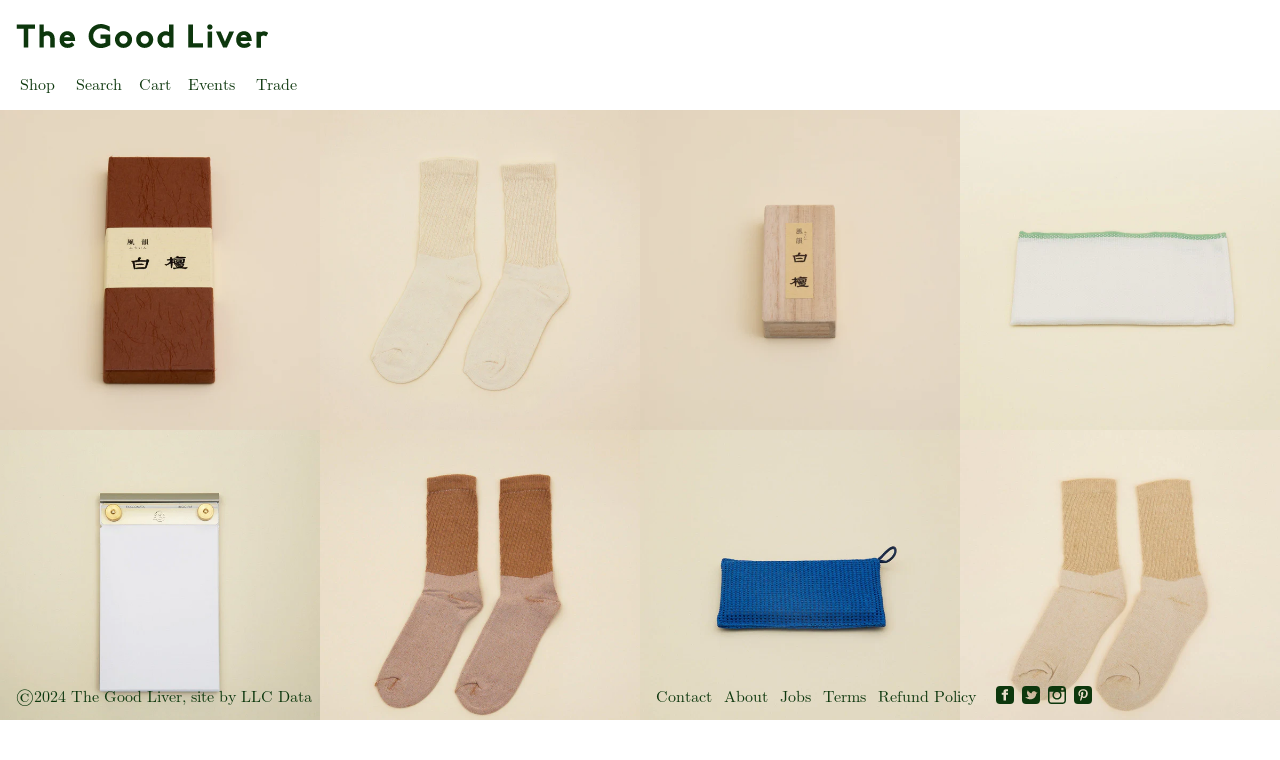

--- FILE ---
content_type: text/html; charset=utf-8
request_url: https://good-liver.com/collections/1-50
body_size: 28451
content:
<!doctype html>
<!--[if lt IE 7]><html class="no-js lt-ie9 lt-ie8 lt-ie7" lang="en"> <![endif]-->
<!--[if IE 7]><html class="no-js lt-ie9 lt-ie8" lang="en"> <![endif]-->
<!--[if IE 8]><html class="no-js lt-ie9" lang="en"> <![endif]-->
<!--[if IE 9 ]><html class="ie9 no-js"> <![endif]-->
<!--[if (gt IE 9)|!(IE)]><!--> <html class="no-js"> <!--<![endif]-->
<head>
  <meta name="p:domain_verify" content="445175a731e8c5d978e3e961eb4f0980"/>
<meta name="facebook-domain-verification" content="06hgd42yqxalrej1ok17t3jx672f0c" />

  <!-- Basic page needs ================================================== -->
  <meta charset="utf-8">
  <meta http-equiv="X-UA-Compatible" content="IE=edge,chrome=1">
  <meta name="google-site-verification" content="yICSV9IvGXeByi8c5MdMipqm-xRLlEGngtpKo-wiM2Y" />

  

  <!-- Title and description ================================================== -->
  <title> $1–$50 </title>

  

  <!-- Social meta ================================================== -->
  

  <meta property="og:type" content="website">
  <meta property="og:title" content="$1–$50">
  <meta property="og:url" content="https://good-liver.com/collections/1-50">
  




<meta property="og:site_name" content="The Good Liver">



  <meta name="twitter:card" content="summary">






  <!-- Helpers ================================================== -->
  <link rel="canonical" href="https://good-liver.com/collections/1-50">
  <meta name="viewport" content="width=device-width,initial-scale=1">

  <!-- CSS ================================================== -->
  <link href="//good-liver.com/cdn/shop/t/1/assets/theme.scss.css?v=132390793968400290891748044590" rel="stylesheet" type="text/css" media="all" />


  <!-- Header hook for plugins ================================================== -->
  <script>window.performance && window.performance.mark && window.performance.mark('shopify.content_for_header.start');</script><meta name="google-site-verification" content="F1CBIPMi78Ao-qkgq2wvsMs9cyCB_V_5HjzwjQ7S8Kk">
<meta id="shopify-digital-wallet" name="shopify-digital-wallet" content="/13841689/digital_wallets/dialog">
<meta name="shopify-checkout-api-token" content="e979a29ff2933c73b32c0f978bb965be">
<link rel="alternate" type="application/atom+xml" title="Feed" href="/collections/1-50.atom" />
<link rel="next" href="/collections/1-50?page=2">
<link rel="alternate" type="application/json+oembed" href="https://good-liver.com/collections/1-50.oembed">
<script async="async" src="/checkouts/internal/preloads.js?locale=en-US"></script>
<script id="apple-pay-shop-capabilities" type="application/json">{"shopId":13841689,"countryCode":"US","currencyCode":"USD","merchantCapabilities":["supports3DS"],"merchantId":"gid:\/\/shopify\/Shop\/13841689","merchantName":"The Good Liver","requiredBillingContactFields":["postalAddress","email","phone"],"requiredShippingContactFields":["postalAddress","email","phone"],"shippingType":"shipping","supportedNetworks":["visa","masterCard","amex","discover","elo","jcb"],"total":{"type":"pending","label":"The Good Liver","amount":"1.00"},"shopifyPaymentsEnabled":true,"supportsSubscriptions":true}</script>
<script id="shopify-features" type="application/json">{"accessToken":"e979a29ff2933c73b32c0f978bb965be","betas":["rich-media-storefront-analytics"],"domain":"good-liver.com","predictiveSearch":true,"shopId":13841689,"locale":"en"}</script>
<script>var Shopify = Shopify || {};
Shopify.shop = "thegoodliver.myshopify.com";
Shopify.locale = "en";
Shopify.currency = {"active":"USD","rate":"1.0"};
Shopify.country = "US";
Shopify.theme = {"name":"launchpad-star","id":117676547,"schema_name":null,"schema_version":null,"theme_store_id":null,"role":"main"};
Shopify.theme.handle = "null";
Shopify.theme.style = {"id":null,"handle":null};
Shopify.cdnHost = "good-liver.com/cdn";
Shopify.routes = Shopify.routes || {};
Shopify.routes.root = "/";</script>
<script type="module">!function(o){(o.Shopify=o.Shopify||{}).modules=!0}(window);</script>
<script>!function(o){function n(){var o=[];function n(){o.push(Array.prototype.slice.apply(arguments))}return n.q=o,n}var t=o.Shopify=o.Shopify||{};t.loadFeatures=n(),t.autoloadFeatures=n()}(window);</script>
<script id="shop-js-analytics" type="application/json">{"pageType":"collection"}</script>
<script defer="defer" async type="module" src="//good-liver.com/cdn/shopifycloud/shop-js/modules/v2/client.init-shop-cart-sync_WVOgQShq.en.esm.js"></script>
<script defer="defer" async type="module" src="//good-liver.com/cdn/shopifycloud/shop-js/modules/v2/chunk.common_C_13GLB1.esm.js"></script>
<script defer="defer" async type="module" src="//good-liver.com/cdn/shopifycloud/shop-js/modules/v2/chunk.modal_CLfMGd0m.esm.js"></script>
<script type="module">
  await import("//good-liver.com/cdn/shopifycloud/shop-js/modules/v2/client.init-shop-cart-sync_WVOgQShq.en.esm.js");
await import("//good-liver.com/cdn/shopifycloud/shop-js/modules/v2/chunk.common_C_13GLB1.esm.js");
await import("//good-liver.com/cdn/shopifycloud/shop-js/modules/v2/chunk.modal_CLfMGd0m.esm.js");

  window.Shopify.SignInWithShop?.initShopCartSync?.({"fedCMEnabled":true,"windoidEnabled":true});

</script>
<script id="__st">var __st={"a":13841689,"offset":-28800,"reqid":"e93645ac-19f1-439f-91f2-43eae301476f-1769594498","pageurl":"good-liver.com\/collections\/1-50","u":"3e5496c0438a","p":"collection","rtyp":"collection","rid":286542979};</script>
<script>window.ShopifyPaypalV4VisibilityTracking = true;</script>
<script id="captcha-bootstrap">!function(){'use strict';const t='contact',e='account',n='new_comment',o=[[t,t],['blogs',n],['comments',n],[t,'customer']],c=[[e,'customer_login'],[e,'guest_login'],[e,'recover_customer_password'],[e,'create_customer']],r=t=>t.map((([t,e])=>`form[action*='/${t}']:not([data-nocaptcha='true']) input[name='form_type'][value='${e}']`)).join(','),a=t=>()=>t?[...document.querySelectorAll(t)].map((t=>t.form)):[];function s(){const t=[...o],e=r(t);return a(e)}const i='password',u='form_key',d=['recaptcha-v3-token','g-recaptcha-response','h-captcha-response',i],f=()=>{try{return window.sessionStorage}catch{return}},m='__shopify_v',_=t=>t.elements[u];function p(t,e,n=!1){try{const o=window.sessionStorage,c=JSON.parse(o.getItem(e)),{data:r}=function(t){const{data:e,action:n}=t;return t[m]||n?{data:e,action:n}:{data:t,action:n}}(c);for(const[e,n]of Object.entries(r))t.elements[e]&&(t.elements[e].value=n);n&&o.removeItem(e)}catch(o){console.error('form repopulation failed',{error:o})}}const l='form_type',E='cptcha';function T(t){t.dataset[E]=!0}const w=window,h=w.document,L='Shopify',v='ce_forms',y='captcha';let A=!1;((t,e)=>{const n=(g='f06e6c50-85a8-45c8-87d0-21a2b65856fe',I='https://cdn.shopify.com/shopifycloud/storefront-forms-hcaptcha/ce_storefront_forms_captcha_hcaptcha.v1.5.2.iife.js',D={infoText:'Protected by hCaptcha',privacyText:'Privacy',termsText:'Terms'},(t,e,n)=>{const o=w[L][v],c=o.bindForm;if(c)return c(t,g,e,D).then(n);var r;o.q.push([[t,g,e,D],n]),r=I,A||(h.body.append(Object.assign(h.createElement('script'),{id:'captcha-provider',async:!0,src:r})),A=!0)});var g,I,D;w[L]=w[L]||{},w[L][v]=w[L][v]||{},w[L][v].q=[],w[L][y]=w[L][y]||{},w[L][y].protect=function(t,e){n(t,void 0,e),T(t)},Object.freeze(w[L][y]),function(t,e,n,w,h,L){const[v,y,A,g]=function(t,e,n){const i=e?o:[],u=t?c:[],d=[...i,...u],f=r(d),m=r(i),_=r(d.filter((([t,e])=>n.includes(e))));return[a(f),a(m),a(_),s()]}(w,h,L),I=t=>{const e=t.target;return e instanceof HTMLFormElement?e:e&&e.form},D=t=>v().includes(t);t.addEventListener('submit',(t=>{const e=I(t);if(!e)return;const n=D(e)&&!e.dataset.hcaptchaBound&&!e.dataset.recaptchaBound,o=_(e),c=g().includes(e)&&(!o||!o.value);(n||c)&&t.preventDefault(),c&&!n&&(function(t){try{if(!f())return;!function(t){const e=f();if(!e)return;const n=_(t);if(!n)return;const o=n.value;o&&e.removeItem(o)}(t);const e=Array.from(Array(32),(()=>Math.random().toString(36)[2])).join('');!function(t,e){_(t)||t.append(Object.assign(document.createElement('input'),{type:'hidden',name:u})),t.elements[u].value=e}(t,e),function(t,e){const n=f();if(!n)return;const o=[...t.querySelectorAll(`input[type='${i}']`)].map((({name:t})=>t)),c=[...d,...o],r={};for(const[a,s]of new FormData(t).entries())c.includes(a)||(r[a]=s);n.setItem(e,JSON.stringify({[m]:1,action:t.action,data:r}))}(t,e)}catch(e){console.error('failed to persist form',e)}}(e),e.submit())}));const S=(t,e)=>{t&&!t.dataset[E]&&(n(t,e.some((e=>e===t))),T(t))};for(const o of['focusin','change'])t.addEventListener(o,(t=>{const e=I(t);D(e)&&S(e,y())}));const B=e.get('form_key'),M=e.get(l),P=B&&M;t.addEventListener('DOMContentLoaded',(()=>{const t=y();if(P)for(const e of t)e.elements[l].value===M&&p(e,B);[...new Set([...A(),...v().filter((t=>'true'===t.dataset.shopifyCaptcha))])].forEach((e=>S(e,t)))}))}(h,new URLSearchParams(w.location.search),n,t,e,['guest_login'])})(!0,!0)}();</script>
<script integrity="sha256-4kQ18oKyAcykRKYeNunJcIwy7WH5gtpwJnB7kiuLZ1E=" data-source-attribution="shopify.loadfeatures" defer="defer" src="//good-liver.com/cdn/shopifycloud/storefront/assets/storefront/load_feature-a0a9edcb.js" crossorigin="anonymous"></script>
<script data-source-attribution="shopify.dynamic_checkout.dynamic.init">var Shopify=Shopify||{};Shopify.PaymentButton=Shopify.PaymentButton||{isStorefrontPortableWallets:!0,init:function(){window.Shopify.PaymentButton.init=function(){};var t=document.createElement("script");t.src="https://good-liver.com/cdn/shopifycloud/portable-wallets/latest/portable-wallets.en.js",t.type="module",document.head.appendChild(t)}};
</script>
<script data-source-attribution="shopify.dynamic_checkout.buyer_consent">
  function portableWalletsHideBuyerConsent(e){var t=document.getElementById("shopify-buyer-consent"),n=document.getElementById("shopify-subscription-policy-button");t&&n&&(t.classList.add("hidden"),t.setAttribute("aria-hidden","true"),n.removeEventListener("click",e))}function portableWalletsShowBuyerConsent(e){var t=document.getElementById("shopify-buyer-consent"),n=document.getElementById("shopify-subscription-policy-button");t&&n&&(t.classList.remove("hidden"),t.removeAttribute("aria-hidden"),n.addEventListener("click",e))}window.Shopify?.PaymentButton&&(window.Shopify.PaymentButton.hideBuyerConsent=portableWalletsHideBuyerConsent,window.Shopify.PaymentButton.showBuyerConsent=portableWalletsShowBuyerConsent);
</script>
<script data-source-attribution="shopify.dynamic_checkout.cart.bootstrap">document.addEventListener("DOMContentLoaded",(function(){function t(){return document.querySelector("shopify-accelerated-checkout-cart, shopify-accelerated-checkout")}if(t())Shopify.PaymentButton.init();else{new MutationObserver((function(e,n){t()&&(Shopify.PaymentButton.init(),n.disconnect())})).observe(document.body,{childList:!0,subtree:!0})}}));
</script>
<link id="shopify-accelerated-checkout-styles" rel="stylesheet" media="screen" href="https://good-liver.com/cdn/shopifycloud/portable-wallets/latest/accelerated-checkout-backwards-compat.css" crossorigin="anonymous">
<style id="shopify-accelerated-checkout-cart">
        #shopify-buyer-consent {
  margin-top: 1em;
  display: inline-block;
  width: 100%;
}

#shopify-buyer-consent.hidden {
  display: none;
}

#shopify-subscription-policy-button {
  background: none;
  border: none;
  padding: 0;
  text-decoration: underline;
  font-size: inherit;
  cursor: pointer;
}

#shopify-subscription-policy-button::before {
  box-shadow: none;
}

      </style>

<script>window.performance && window.performance.mark && window.performance.mark('shopify.content_for_header.end');</script>

  

<!--[if lt IE 9]>
<script src="//cdnjs.cloudflare.com/ajax/libs/html5shiv/3.7.2/html5shiv.min.js" type="text/javascript"></script>
<script src="//good-liver.com/cdn/shop/t/1/assets/respond.min.js?v=52248677837542619231468434568" type="text/javascript"></script>
<link href="//good-liver.com/cdn/shop/t/1/assets/respond-proxy.html" id="respond-proxy" rel="respond-proxy" />
<link href="//good-liver.com/search?q=fdb272ca76f4a745c1a9b1e8c18b51b6" id="respond-redirect" rel="respond-redirect" />
<script src="//good-liver.com/search?q=fdb272ca76f4a745c1a9b1e8c18b51b6" type="text/javascript"></script>
<![endif]-->



  <script src="//ajax.googleapis.com/ajax/libs/jquery/1.11.0/jquery.min.js" type="text/javascript"></script>
  <script src="//good-liver.com/cdn/shop/t/1/assets/modernizr.min.js?v=26620055551102246001468434568" type="text/javascript"></script>
  <script src="//good-liver.com/cdn/shop/t/1/assets/timber.js?v=59506424532381042971696027611" type="text/javascript"></script>
  <script src="//good-liver.com/cdn/shop/t/1/assets/menu.js?v=82359912394778378801472933228" type="text/javascript"></script>
  <script src="https://cdn.jsdelivr.net/npm/axios/dist/axios.min.js"></script>
  <script src="////cdnjs.cloudflare.com/ajax/libs/moment.js/2.27.0/moment.min.js" type="text/javascript"></script>

  <script src="//good-liver.com/cdn/shop/t/1/assets/jquery.swipeshow.min.js?v=181314311085962249551471387565" type="text/javascript"></script>
  <link href="//good-liver.com/cdn/shop/t/1/assets/swipeshow.css?v=4734867507142173451471387965" rel="stylesheet" type="text/css" media="all" />
  
  <script>
    $(document).ready(function(){
      console.log("%c The Good Liver", "color: #0d370d");
      console.log("%c Designed and Developed by LLC Data ", "background: #00f; color: #fff");
      console.log("https://llcdata.com");
      
      
      if(localStorage.getItem('good_liver_holiday_shipping')){
      	var saved = localStorage.getItem('good_liver_holiday_shipping');
        var datemoment = moment(saved).format();
        var future = moment(datemoment).add(1, 'days').format();
        console.log("time now: "+moment().format());
        console.log("disclaimer expires on: "+future);
        var test = moment().isAfter(future);
        if(test){
            $(".modal").addClass("on");
        }  
      }else{
      	$(".modal").addClass("on");
      };
      
      $(".close, .ok").click(function(){
        localStorage.setItem('good_liver_holiday_shipping', moment().format())
        $(".modal").removeClass("on");
      });
      
      
    });
  </script>
<meta name="facebook-domain-verification" content="06hgd42yqxalrej1ok17t3jx672f0c" />

<script>
  (function(w, d, t, h, s, n) {
    w.FlodeskObject = n;
    var fn = function() {
      (w[n].q = w[n].q || []).push(arguments);
    };
    w[n] = w[n] || fn;
    var f = d.getElementsByTagName(t)[0];
    var v = '?v=' + Math.floor(new Date().getTime() / (120 * 1000)) * 60;
    var sm = d.createElement(t);
    sm.async = true;
    sm.type = 'module';
    sm.src = h + s + '.mjs' + v;
    f.parentNode.insertBefore(sm, f);
    var sn = d.createElement(t);
    sn.async = true;
    sn.noModule = true;
    sn.src = h + s + '.js' + v;
    f.parentNode.insertBefore(sn, f);
  })(window, document, 'script', 'https://assets.flodesk.com', '/universal', 'fd');
</script>

  
  
<meta property="og:image" content="https://cdn.shopify.com/s/files/1/1384/1689/files/TGL-Logo-1200-628.jpg?v=1748457317" />
<meta property="og:image:secure_url" content="https://cdn.shopify.com/s/files/1/1384/1689/files/TGL-Logo-1200-628.jpg?v=1748457317" />
<meta property="og:image:width" content="1200" />
<meta property="og:image:height" content="628" />
<link href="https://monorail-edge.shopifysvc.com" rel="dns-prefetch">
<script>(function(){if ("sendBeacon" in navigator && "performance" in window) {try {var session_token_from_headers = performance.getEntriesByType('navigation')[0].serverTiming.find(x => x.name == '_s').description;} catch {var session_token_from_headers = undefined;}var session_cookie_matches = document.cookie.match(/_shopify_s=([^;]*)/);var session_token_from_cookie = session_cookie_matches && session_cookie_matches.length === 2 ? session_cookie_matches[1] : "";var session_token = session_token_from_headers || session_token_from_cookie || "";function handle_abandonment_event(e) {var entries = performance.getEntries().filter(function(entry) {return /monorail-edge.shopifysvc.com/.test(entry.name);});if (!window.abandonment_tracked && entries.length === 0) {window.abandonment_tracked = true;var currentMs = Date.now();var navigation_start = performance.timing.navigationStart;var payload = {shop_id: 13841689,url: window.location.href,navigation_start,duration: currentMs - navigation_start,session_token,page_type: "collection"};window.navigator.sendBeacon("https://monorail-edge.shopifysvc.com/v1/produce", JSON.stringify({schema_id: "online_store_buyer_site_abandonment/1.1",payload: payload,metadata: {event_created_at_ms: currentMs,event_sent_at_ms: currentMs}}));}}window.addEventListener('pagehide', handle_abandonment_event);}}());</script>
<script id="web-pixels-manager-setup">(function e(e,d,r,n,o){if(void 0===o&&(o={}),!Boolean(null===(a=null===(i=window.Shopify)||void 0===i?void 0:i.analytics)||void 0===a?void 0:a.replayQueue)){var i,a;window.Shopify=window.Shopify||{};var t=window.Shopify;t.analytics=t.analytics||{};var s=t.analytics;s.replayQueue=[],s.publish=function(e,d,r){return s.replayQueue.push([e,d,r]),!0};try{self.performance.mark("wpm:start")}catch(e){}var l=function(){var e={modern:/Edge?\/(1{2}[4-9]|1[2-9]\d|[2-9]\d{2}|\d{4,})\.\d+(\.\d+|)|Firefox\/(1{2}[4-9]|1[2-9]\d|[2-9]\d{2}|\d{4,})\.\d+(\.\d+|)|Chrom(ium|e)\/(9{2}|\d{3,})\.\d+(\.\d+|)|(Maci|X1{2}).+ Version\/(15\.\d+|(1[6-9]|[2-9]\d|\d{3,})\.\d+)([,.]\d+|)( \(\w+\)|)( Mobile\/\w+|) Safari\/|Chrome.+OPR\/(9{2}|\d{3,})\.\d+\.\d+|(CPU[ +]OS|iPhone[ +]OS|CPU[ +]iPhone|CPU IPhone OS|CPU iPad OS)[ +]+(15[._]\d+|(1[6-9]|[2-9]\d|\d{3,})[._]\d+)([._]\d+|)|Android:?[ /-](13[3-9]|1[4-9]\d|[2-9]\d{2}|\d{4,})(\.\d+|)(\.\d+|)|Android.+Firefox\/(13[5-9]|1[4-9]\d|[2-9]\d{2}|\d{4,})\.\d+(\.\d+|)|Android.+Chrom(ium|e)\/(13[3-9]|1[4-9]\d|[2-9]\d{2}|\d{4,})\.\d+(\.\d+|)|SamsungBrowser\/([2-9]\d|\d{3,})\.\d+/,legacy:/Edge?\/(1[6-9]|[2-9]\d|\d{3,})\.\d+(\.\d+|)|Firefox\/(5[4-9]|[6-9]\d|\d{3,})\.\d+(\.\d+|)|Chrom(ium|e)\/(5[1-9]|[6-9]\d|\d{3,})\.\d+(\.\d+|)([\d.]+$|.*Safari\/(?![\d.]+ Edge\/[\d.]+$))|(Maci|X1{2}).+ Version\/(10\.\d+|(1[1-9]|[2-9]\d|\d{3,})\.\d+)([,.]\d+|)( \(\w+\)|)( Mobile\/\w+|) Safari\/|Chrome.+OPR\/(3[89]|[4-9]\d|\d{3,})\.\d+\.\d+|(CPU[ +]OS|iPhone[ +]OS|CPU[ +]iPhone|CPU IPhone OS|CPU iPad OS)[ +]+(10[._]\d+|(1[1-9]|[2-9]\d|\d{3,})[._]\d+)([._]\d+|)|Android:?[ /-](13[3-9]|1[4-9]\d|[2-9]\d{2}|\d{4,})(\.\d+|)(\.\d+|)|Mobile Safari.+OPR\/([89]\d|\d{3,})\.\d+\.\d+|Android.+Firefox\/(13[5-9]|1[4-9]\d|[2-9]\d{2}|\d{4,})\.\d+(\.\d+|)|Android.+Chrom(ium|e)\/(13[3-9]|1[4-9]\d|[2-9]\d{2}|\d{4,})\.\d+(\.\d+|)|Android.+(UC? ?Browser|UCWEB|U3)[ /]?(15\.([5-9]|\d{2,})|(1[6-9]|[2-9]\d|\d{3,})\.\d+)\.\d+|SamsungBrowser\/(5\.\d+|([6-9]|\d{2,})\.\d+)|Android.+MQ{2}Browser\/(14(\.(9|\d{2,})|)|(1[5-9]|[2-9]\d|\d{3,})(\.\d+|))(\.\d+|)|K[Aa][Ii]OS\/(3\.\d+|([4-9]|\d{2,})\.\d+)(\.\d+|)/},d=e.modern,r=e.legacy,n=navigator.userAgent;return n.match(d)?"modern":n.match(r)?"legacy":"unknown"}(),u="modern"===l?"modern":"legacy",c=(null!=n?n:{modern:"",legacy:""})[u],f=function(e){return[e.baseUrl,"/wpm","/b",e.hashVersion,"modern"===e.buildTarget?"m":"l",".js"].join("")}({baseUrl:d,hashVersion:r,buildTarget:u}),m=function(e){var d=e.version,r=e.bundleTarget,n=e.surface,o=e.pageUrl,i=e.monorailEndpoint;return{emit:function(e){var a=e.status,t=e.errorMsg,s=(new Date).getTime(),l=JSON.stringify({metadata:{event_sent_at_ms:s},events:[{schema_id:"web_pixels_manager_load/3.1",payload:{version:d,bundle_target:r,page_url:o,status:a,surface:n,error_msg:t},metadata:{event_created_at_ms:s}}]});if(!i)return console&&console.warn&&console.warn("[Web Pixels Manager] No Monorail endpoint provided, skipping logging."),!1;try{return self.navigator.sendBeacon.bind(self.navigator)(i,l)}catch(e){}var u=new XMLHttpRequest;try{return u.open("POST",i,!0),u.setRequestHeader("Content-Type","text/plain"),u.send(l),!0}catch(e){return console&&console.warn&&console.warn("[Web Pixels Manager] Got an unhandled error while logging to Monorail."),!1}}}}({version:r,bundleTarget:l,surface:e.surface,pageUrl:self.location.href,monorailEndpoint:e.monorailEndpoint});try{o.browserTarget=l,function(e){var d=e.src,r=e.async,n=void 0===r||r,o=e.onload,i=e.onerror,a=e.sri,t=e.scriptDataAttributes,s=void 0===t?{}:t,l=document.createElement("script"),u=document.querySelector("head"),c=document.querySelector("body");if(l.async=n,l.src=d,a&&(l.integrity=a,l.crossOrigin="anonymous"),s)for(var f in s)if(Object.prototype.hasOwnProperty.call(s,f))try{l.dataset[f]=s[f]}catch(e){}if(o&&l.addEventListener("load",o),i&&l.addEventListener("error",i),u)u.appendChild(l);else{if(!c)throw new Error("Did not find a head or body element to append the script");c.appendChild(l)}}({src:f,async:!0,onload:function(){if(!function(){var e,d;return Boolean(null===(d=null===(e=window.Shopify)||void 0===e?void 0:e.analytics)||void 0===d?void 0:d.initialized)}()){var d=window.webPixelsManager.init(e)||void 0;if(d){var r=window.Shopify.analytics;r.replayQueue.forEach((function(e){var r=e[0],n=e[1],o=e[2];d.publishCustomEvent(r,n,o)})),r.replayQueue=[],r.publish=d.publishCustomEvent,r.visitor=d.visitor,r.initialized=!0}}},onerror:function(){return m.emit({status:"failed",errorMsg:"".concat(f," has failed to load")})},sri:function(e){var d=/^sha384-[A-Za-z0-9+/=]+$/;return"string"==typeof e&&d.test(e)}(c)?c:"",scriptDataAttributes:o}),m.emit({status:"loading"})}catch(e){m.emit({status:"failed",errorMsg:(null==e?void 0:e.message)||"Unknown error"})}}})({shopId: 13841689,storefrontBaseUrl: "https://good-liver.com",extensionsBaseUrl: "https://extensions.shopifycdn.com/cdn/shopifycloud/web-pixels-manager",monorailEndpoint: "https://monorail-edge.shopifysvc.com/unstable/produce_batch",surface: "storefront-renderer",enabledBetaFlags: ["2dca8a86"],webPixelsConfigList: [{"id":"480673984","configuration":"{\"config\":\"{\\\"google_tag_ids\\\":[\\\"G-TJ1D5F0X9R\\\",\\\"AW-16763396488\\\",\\\"GT-PBKBBVL\\\"],\\\"target_country\\\":\\\"US\\\",\\\"gtag_events\\\":[{\\\"type\\\":\\\"begin_checkout\\\",\\\"action_label\\\":\\\"G-TJ1D5F0X9R\\\"},{\\\"type\\\":\\\"search\\\",\\\"action_label\\\":[\\\"G-TJ1D5F0X9R\\\",\\\"AW-16763396488\\\/hgMACOS8qqgbEIjDtLk-\\\"]},{\\\"type\\\":\\\"view_item\\\",\\\"action_label\\\":[\\\"G-TJ1D5F0X9R\\\",\\\"AW-16763396488\\\/EARfCOG8qqgbEIjDtLk-\\\",\\\"MC-LX93D1YQNB\\\"]},{\\\"type\\\":\\\"purchase\\\",\\\"action_label\\\":[\\\"G-TJ1D5F0X9R\\\",\\\"AW-16763396488\\\/XQfhCIjrvqgbEIjDtLk-\\\",\\\"MC-LX93D1YQNB\\\"]},{\\\"type\\\":\\\"page_view\\\",\\\"action_label\\\":[\\\"G-TJ1D5F0X9R\\\",\\\"AW-16763396488\\\/K6fNCMynn6gbEIjDtLk-\\\",\\\"MC-LX93D1YQNB\\\"]},{\\\"type\\\":\\\"add_payment_info\\\",\\\"action_label\\\":[\\\"G-TJ1D5F0X9R\\\",\\\"AW-16763396488\\\/7SK5COe8qqgbEIjDtLk-\\\"]},{\\\"type\\\":\\\"add_to_cart\\\",\\\"action_label\\\":[\\\"G-TJ1D5F0X9R\\\",\\\"AW-16763396488\\\/apANCMmnn6gbEIjDtLk-\\\"]}],\\\"enable_monitoring_mode\\\":false}\"}","eventPayloadVersion":"v1","runtimeContext":"OPEN","scriptVersion":"b2a88bafab3e21179ed38636efcd8a93","type":"APP","apiClientId":1780363,"privacyPurposes":[],"dataSharingAdjustments":{"protectedCustomerApprovalScopes":["read_customer_address","read_customer_email","read_customer_name","read_customer_personal_data","read_customer_phone"]}},{"id":"shopify-app-pixel","configuration":"{}","eventPayloadVersion":"v1","runtimeContext":"STRICT","scriptVersion":"0450","apiClientId":"shopify-pixel","type":"APP","privacyPurposes":["ANALYTICS","MARKETING"]},{"id":"shopify-custom-pixel","eventPayloadVersion":"v1","runtimeContext":"LAX","scriptVersion":"0450","apiClientId":"shopify-pixel","type":"CUSTOM","privacyPurposes":["ANALYTICS","MARKETING"]}],isMerchantRequest: false,initData: {"shop":{"name":"The Good Liver","paymentSettings":{"currencyCode":"USD"},"myshopifyDomain":"thegoodliver.myshopify.com","countryCode":"US","storefrontUrl":"https:\/\/good-liver.com"},"customer":null,"cart":null,"checkout":null,"productVariants":[],"purchasingCompany":null},},"https://good-liver.com/cdn","fcfee988w5aeb613cpc8e4bc33m6693e112",{"modern":"","legacy":""},{"shopId":"13841689","storefrontBaseUrl":"https:\/\/good-liver.com","extensionBaseUrl":"https:\/\/extensions.shopifycdn.com\/cdn\/shopifycloud\/web-pixels-manager","surface":"storefront-renderer","enabledBetaFlags":"[\"2dca8a86\"]","isMerchantRequest":"false","hashVersion":"fcfee988w5aeb613cpc8e4bc33m6693e112","publish":"custom","events":"[[\"page_viewed\",{}],[\"collection_viewed\",{\"collection\":{\"id\":\"286542979\",\"title\":\"$1–$50\",\"productVariants\":[{\"price\":{\"amount\":22.0,\"currencyCode\":\"USD\"},\"product\":{\"title\":\"Japanese Incense - Sandalwood (Large)\",\"vendor\":\"Minori-en\",\"id\":\"8288360387\",\"untranslatedTitle\":\"Japanese Incense - Sandalwood (Large)\",\"url\":\"\/products\/incense-sandalwood\",\"type\":\"\"},\"id\":\"27272857219\",\"image\":{\"src\":\"\/\/good-liver.com\/cdn\/shop\/products\/japanese-incense-sandalwood-large-611265.jpg?v=1748045071\"},\"sku\":\"\",\"title\":\"Default Title\",\"untranslatedTitle\":\"Default Title\"},{\"price\":{\"amount\":20.0,\"currencyCode\":\"USD\"},\"product\":{\"title\":\"FoxFibre® Organic Cotton Crew Socks - Cream\",\"vendor\":\"Organic Threads\",\"id\":\"2293000470590\",\"untranslatedTitle\":\"FoxFibre® Organic Cotton Crew Socks - Cream\",\"url\":\"\/products\/organic-cotton-socks-cream-reg-crew\",\"type\":\"\"},\"id\":\"20493519814718\",\"image\":{\"src\":\"\/\/good-liver.com\/cdn\/shop\/products\/foxfibre-organic-cotton-crew-socks-cream-927243.jpg?v=1748044871\"},\"sku\":\"C100-S\",\"title\":\"Cream \/ Crew \/ Small\",\"untranslatedTitle\":\"Cream \/ Crew \/ Small\"},{\"price\":{\"amount\":13.0,\"currencyCode\":\"USD\"},\"product\":{\"title\":\"Japanese Incense - Sandalwood (Small)\",\"vendor\":\"Minori-en\",\"id\":\"8288541059\",\"untranslatedTitle\":\"Japanese Incense - Sandalwood (Small)\",\"url\":\"\/products\/incense-sandalwood-small\",\"type\":\"\"},\"id\":\"27273381955\",\"image\":{\"src\":\"\/\/good-liver.com\/cdn\/shop\/products\/japanese-incense-sandalwood-small-419377.jpg?v=1748045071\"},\"sku\":\"\",\"title\":\"Default Title\",\"untranslatedTitle\":\"Default Title\"},{\"price\":{\"amount\":10.0,\"currencyCode\":\"USD\"},\"product\":{\"title\":\"Japanese Kitchen Towel\",\"vendor\":\"Nittobo\",\"id\":\"1370107576382\",\"untranslatedTitle\":\"Japanese Kitchen Towel\",\"url\":\"\/products\/japanese-kitchen-towel\",\"type\":\"\"},\"id\":\"31677290741822\",\"image\":{\"src\":\"\/\/good-liver.com\/cdn\/shop\/products\/japanese-kitchen-towel-319128.jpg?v=1748044962\"},\"sku\":\"\",\"title\":\"Red\",\"untranslatedTitle\":\"Red\"},{\"price\":{\"amount\":45.0,\"currencyCode\":\"USD\"},\"product\":{\"title\":\"FAF Memo Pad\",\"vendor\":\"Faf\",\"id\":\"7795691267\",\"untranslatedTitle\":\"FAF Memo Pad\",\"url\":\"\/products\/faf-memo-pad\",\"type\":\"\"},\"id\":\"25099847683\",\"image\":{\"src\":\"\/\/good-liver.com\/cdn\/shop\/products\/faf-memo-pad-373782.jpg?v=1748045079\"},\"sku\":\"12112E\",\"title\":\"Small\",\"untranslatedTitle\":\"Small\"},{\"price\":{\"amount\":22.0,\"currencyCode\":\"USD\"},\"product\":{\"title\":\"FoxFibre® Organic Cotton Crew Socks - Brown\",\"vendor\":\"Organic Threads\",\"id\":\"2293001781310\",\"untranslatedTitle\":\"FoxFibre® Organic Cotton Crew Socks - Brown\",\"url\":\"\/products\/organic-cotton-socks-brown-reg-crew\",\"type\":\"\"},\"id\":\"37197866827968\",\"image\":{\"src\":\"\/\/good-liver.com\/cdn\/shop\/products\/foxfibre-organic-cotton-crew-socks-brown-223965.jpg?v=1748044868\"},\"sku\":\"B200-S\",\"title\":\"Brown \/ Crew \/ Small\",\"untranslatedTitle\":\"Brown \/ Crew \/ Small\"},{\"price\":{\"amount\":8.0,\"currencyCode\":\"USD\"},\"product\":{\"title\":\"Kitchen Sponge\",\"vendor\":\"Nachihama\",\"id\":\"1355956682814\",\"untranslatedTitle\":\"Kitchen Sponge\",\"url\":\"\/products\/kitchen-sponge\",\"type\":\"\"},\"id\":\"12246652747838\",\"image\":{\"src\":\"\/\/good-liver.com\/cdn\/shop\/products\/kitchen-sponge-213255.jpg?v=1748044964\"},\"sku\":\"\",\"title\":\"Default Title\",\"untranslatedTitle\":\"Default Title\"},{\"price\":{\"amount\":22.0,\"currencyCode\":\"USD\"},\"product\":{\"title\":\"FoxFibre® Organic Cotton Crew Socks - Sage\",\"vendor\":\"Organic Threads\",\"id\":\"2293002010686\",\"untranslatedTitle\":\"FoxFibre® Organic Cotton Crew Socks - Sage\",\"url\":\"\/products\/organic-cotton-socks-sage-reg-crew\",\"type\":\"\"},\"id\":\"37197867679936\",\"image\":{\"src\":\"\/\/good-liver.com\/cdn\/shop\/products\/foxfibre-organic-cotton-crew-socks-sage-787259.jpg?v=1748044868\"},\"sku\":\"G300-S\",\"title\":\"Sage \/ Crew \/ Small\",\"untranslatedTitle\":\"Sage \/ Crew \/ Small\"},{\"price\":{\"amount\":11.0,\"currencyCode\":\"USD\"},\"product\":{\"title\":\"FAF Memo Pad Refill\",\"vendor\":\"Faf\",\"id\":\"9236945230\",\"untranslatedTitle\":\"FAF Memo Pad Refill\",\"url\":\"\/products\/faf-memo-pad-refill\",\"type\":\"\"},\"id\":\"32987667278\",\"image\":{\"src\":\"\/\/good-liver.com\/cdn\/shop\/products\/faf-memo-pad-refill-709710.jpg?v=1748044970\"},\"sku\":\"12512E\",\"title\":\"Blank Small\",\"untranslatedTitle\":\"Blank Small\"},{\"price\":{\"amount\":14.0,\"currencyCode\":\"USD\"},\"product\":{\"title\":\"Cleaning Cloth\",\"vendor\":\"Iris Hantverk\",\"id\":\"8348360899\",\"untranslatedTitle\":\"Cleaning Cloth\",\"url\":\"\/products\/cleaning-cloth\",\"type\":\"\"},\"id\":\"27613832067\",\"image\":{\"src\":\"\/\/good-liver.com\/cdn\/shop\/products\/cleaning-cloth-292976.jpg?v=1748045027\"},\"sku\":\"2103-00\",\"title\":\"Default Title\",\"untranslatedTitle\":\"Default Title\"},{\"price\":{\"amount\":8.0,\"currencyCode\":\"USD\"},\"product\":{\"title\":\"Suavina Lip Balm - Jar\",\"vendor\":\"Suavina\",\"id\":\"2292917469246\",\"untranslatedTitle\":\"Suavina Lip Balm - Jar\",\"url\":\"\/products\/lip-balm\",\"type\":\"\"},\"id\":\"45845291761856\",\"image\":{\"src\":\"\/\/good-liver.com\/cdn\/shop\/products\/suavina-lip-balm-jar-636712.jpg?v=1748044870\"},\"sku\":\"\",\"title\":\"Original\",\"untranslatedTitle\":\"Original\"},{\"price\":{\"amount\":25.0,\"currencyCode\":\"USD\"},\"product\":{\"title\":\"Japanese Incense - Oud Kyara (Small)\",\"vendor\":\"Minori-en\",\"id\":\"8290320323\",\"untranslatedTitle\":\"Japanese Incense - Oud Kyara (Small)\",\"url\":\"\/products\/incense-oud-kyara-small\",\"type\":\"\"},\"id\":\"27281466115\",\"image\":{\"src\":\"\/\/good-liver.com\/cdn\/shop\/products\/japanese-incense-oud-kyara-small-882711.jpg?v=1748045072\"},\"sku\":\"\",\"title\":\"Default Title\",\"untranslatedTitle\":\"Default Title\"},{\"price\":{\"amount\":18.0,\"currencyCode\":\"USD\"},\"product\":{\"title\":\"FoxFibre® Organic Cotton Short Socks - Cream\",\"vendor\":\"Organic Threads\",\"id\":\"2293001486398\",\"untranslatedTitle\":\"FoxFibre® Organic Cotton Short Socks - Cream\",\"url\":\"\/products\/organic-cotton-socks-cream-short-top\",\"type\":\"\"},\"id\":\"20493524860990\",\"image\":{\"src\":\"\/\/good-liver.com\/cdn\/shop\/products\/foxfibre-organic-cotton-short-socks-cream-125293.jpg?v=1748044871\"},\"sku\":\"C125-S\",\"title\":\"Cream \/ Short Top \/ Small\",\"untranslatedTitle\":\"Cream \/ Short Top \/ Small\"},{\"price\":{\"amount\":29.0,\"currencyCode\":\"USD\"},\"product\":{\"title\":\"Kitchen Knife - Box Wood\",\"vendor\":\"Pallares Solsona\",\"id\":\"10832005198\",\"untranslatedTitle\":\"Kitchen Knife - Box Wood\",\"url\":\"\/products\/kitchen-knife\",\"type\":\"\"},\"id\":\"41857196046\",\"image\":{\"src\":\"\/\/good-liver.com\/cdn\/shop\/products\/kitchen-knife-box-wood-850312.jpg?v=1748044965\"},\"sku\":\"990010150\",\"title\":\"8cm\",\"untranslatedTitle\":\"8cm\"},{\"price\":{\"amount\":12.0,\"currencyCode\":\"USD\"},\"product\":{\"title\":\"Large Kitchen Cloth\",\"vendor\":\"Redecker\",\"id\":\"10831724430\",\"untranslatedTitle\":\"Large Kitchen Cloth\",\"url\":\"\/products\/kitchen-cloth-1\",\"type\":\"\"},\"id\":\"41854222286\",\"image\":{\"src\":\"\/\/good-liver.com\/cdn\/shop\/products\/large-kitchen-cloth-783010.jpg?v=1748044965\"},\"sku\":\"256070\",\"title\":\"Default Title\",\"untranslatedTitle\":\"Default Title\"},{\"price\":{\"amount\":12.0,\"currencyCode\":\"USD\"},\"product\":{\"title\":\"Everyday Dish Brush\",\"vendor\":\"Iris Hantverk\",\"id\":\"2291029311550\",\"untranslatedTitle\":\"Everyday Dish Brush\",\"url\":\"\/products\/everyday-dish-brush\",\"type\":\"\"},\"id\":\"20481102479422\",\"image\":{\"src\":\"\/\/good-liver.com\/cdn\/shop\/files\/everyday-dish-brush-324431.jpg?v=1748044877\"},\"sku\":\"1101-00\",\"title\":\"Dish Brush\",\"untranslatedTitle\":\"Dish Brush\"},{\"price\":{\"amount\":7.0,\"currencyCode\":\"USD\"},\"product\":{\"title\":\"Korean Italy Towel\",\"vendor\":\"The Good Liver\",\"id\":\"2291032424510\",\"untranslatedTitle\":\"Korean Italy Towel\",\"url\":\"\/products\/italy-towel\",\"type\":\"\"},\"id\":\"20481117388862\",\"image\":{\"src\":\"\/\/good-liver.com\/cdn\/shop\/products\/korean-italy-towel-249771.jpg?v=1748044878\"},\"sku\":\"\",\"title\":\"Default Title\",\"untranslatedTitle\":\"Default Title\"},{\"price\":{\"amount\":25.0,\"currencyCode\":\"USD\"},\"product\":{\"title\":\"Usuhari Beer Glass\",\"vendor\":\"Shotoku\",\"id\":\"9206857806\",\"untranslatedTitle\":\"Usuhari Beer Glass\",\"url\":\"\/products\/usuhari-beer-glass-1\",\"type\":\"\"},\"id\":\"32662994766\",\"image\":{\"src\":\"\/\/good-liver.com\/cdn\/shop\/products\/usuhari-beer-glass-702901.jpg?v=1748044972\"},\"sku\":\"2731001\",\"title\":\"Small\",\"untranslatedTitle\":\"Small\"},{\"price\":{\"amount\":14.0,\"currencyCode\":\"USD\"},\"product\":{\"title\":\"Teak Chopsticks - Root\",\"vendor\":\"Bahari\",\"id\":\"2290613485630\",\"untranslatedTitle\":\"Teak Chopsticks - Root\",\"url\":\"\/products\/teak-root-chopsticks\",\"type\":\"\"},\"id\":\"20479520178238\",\"image\":{\"src\":\"\/\/good-liver.com\/cdn\/shop\/files\/teak-chopsticks-root-939837.jpg?v=1748044880\"},\"sku\":\"T-TCPK\/F\",\"title\":\"Default Title\",\"untranslatedTitle\":\"Default Title\"},{\"price\":{\"amount\":21.0,\"currencyCode\":\"USD\"},\"product\":{\"title\":\"Bear Coin Bank\",\"vendor\":\"Sweet Bella\",\"id\":\"4365913227326\",\"untranslatedTitle\":\"Bear Coin Bank\",\"url\":\"\/products\/bear-coin-bank\",\"type\":\"\"},\"id\":\"31277733052478\",\"image\":{\"src\":\"\/\/good-liver.com\/cdn\/shop\/products\/bear-coin-bank-366635.jpg?v=1748044860\"},\"sku\":\"FI-28815M\",\"title\":\"Default Title\",\"untranslatedTitle\":\"Default Title\"},{\"price\":{\"amount\":8.0,\"currencyCode\":\"USD\"},\"product\":{\"title\":\"Small Kitchen Cloth\",\"vendor\":\"Redecker\",\"id\":\"10831438734\",\"untranslatedTitle\":\"Small Kitchen Cloth\",\"url\":\"\/products\/kitchen-cloth\",\"type\":\"\"},\"id\":\"41852648206\",\"image\":{\"src\":\"\/\/good-liver.com\/cdn\/shop\/products\/small-kitchen-cloth-412105.jpg?v=1748044966\"},\"sku\":\"253540\",\"title\":\"Default Title\",\"untranslatedTitle\":\"Default Title\"},{\"price\":{\"amount\":22.0,\"currencyCode\":\"USD\"},\"product\":{\"title\":\"Brass Key Ring - Set of 2\",\"vendor\":\"A\u0026F\",\"id\":\"2281245605950\",\"untranslatedTitle\":\"Brass Key Ring - Set of 2\",\"url\":\"\/products\/brass-key-ring\",\"type\":\"\"},\"id\":\"20443291779134\",\"image\":{\"src\":\"\/\/good-liver.com\/cdn\/shop\/products\/brass-key-ring-set-of-2-212982.jpg?v=1748044959\"},\"sku\":\"800010\",\"title\":\"Small\",\"untranslatedTitle\":\"Small\"},{\"price\":{\"amount\":20.0,\"currencyCode\":\"USD\"},\"product\":{\"title\":\"365 Days Notebook - Black\",\"vendor\":\"Sweet Bella\",\"id\":\"9128745934\",\"untranslatedTitle\":\"365 Days Notebook - Black\",\"url\":\"\/products\/scheduler\",\"type\":\"Notebook\"},\"id\":\"31671422255166\",\"image\":{\"src\":\"\/\/good-liver.com\/cdn\/shop\/products\/365-days-notebook-668501.jpg?v=1748044976\"},\"sku\":\"S4103\",\"title\":\"Small - A6\",\"untranslatedTitle\":\"Small - A6\"},{\"price\":{\"amount\":12.0,\"currencyCode\":\"USD\"},\"product\":{\"title\":\"Korean Melamine Plate\",\"vendor\":\"The Good Liver\",\"id\":\"4423746715710\",\"untranslatedTitle\":\"Korean Melamine Plate\",\"url\":\"\/products\/melamine-plate\",\"type\":\"\"},\"id\":\"31505757306942\",\"image\":{\"src\":\"\/\/good-liver.com\/cdn\/shop\/products\/korean-melamine-plate-821647.jpg?v=1748044858\"},\"sku\":\"\",\"title\":\"Default Title\",\"untranslatedTitle\":\"Default Title\"},{\"price\":{\"amount\":6.0,\"currencyCode\":\"USD\"},\"product\":{\"title\":\"Couto Toothpaste\",\"vendor\":\"Couto\",\"id\":\"7795714179\",\"untranslatedTitle\":\"Couto Toothpaste\",\"url\":\"\/products\/couto-toothpaste\",\"type\":\"\"},\"id\":\"25099892291\",\"image\":{\"src\":\"\/\/good-liver.com\/cdn\/shop\/products\/couto-toothpaste-649687.jpg?v=1748045078\"},\"sku\":\"\",\"title\":\"25g\",\"untranslatedTitle\":\"25g\"},{\"price\":{\"amount\":8.0,\"currencyCode\":\"USD\"},\"product\":{\"title\":\"Bear Keychain\",\"vendor\":\"Sweet Bella\",\"id\":\"6886466322624\",\"untranslatedTitle\":\"Bear Keychain\",\"url\":\"\/products\/bear-key-chain\",\"type\":\"\"},\"id\":\"40747073700032\",\"image\":{\"src\":\"\/\/good-liver.com\/cdn\/shop\/files\/bear-keychain-645374.jpg?v=1748044709\"},\"sku\":\"FI-18815\",\"title\":\"Default Title\",\"untranslatedTitle\":\"Default Title\"},{\"price\":{\"amount\":7.0,\"currencyCode\":\"USD\"},\"product\":{\"title\":\"Kaweco Fountain Pen Cartridge - Black\",\"vendor\":\"Kaweco\",\"id\":\"8251707395\",\"untranslatedTitle\":\"Kaweco Fountain Pen Cartridge - Black\",\"url\":\"\/products\/kaweco-fountain-pen-cartridge-black\",\"type\":\"\"},\"id\":\"27063760707\",\"image\":{\"src\":\"\/\/good-liver.com\/cdn\/shop\/products\/kaweco-fountain-pen-cartridge-black-404833.jpg?v=1748045072\"},\"sku\":\"10000257\",\"title\":\"Default Title\",\"untranslatedTitle\":\"Default Title\"},{\"price\":{\"amount\":38.0,\"currencyCode\":\"USD\"},\"product\":{\"title\":\"Japanese Incense - Oud Ryugen (Small)\",\"vendor\":\"Minori-en\",\"id\":\"8290346435\",\"untranslatedTitle\":\"Japanese Incense - Oud Ryugen (Small)\",\"url\":\"\/products\/incense-oud-ryugen-small\",\"type\":\"\"},\"id\":\"27281710531\",\"image\":{\"src\":\"\/\/good-liver.com\/cdn\/shop\/products\/japanese-incense-oud-ryugen-small-552332.jpg?v=1748045072\"},\"sku\":\"\",\"title\":\"Default Title\",\"untranslatedTitle\":\"Default Title\"},{\"price\":{\"amount\":30.0,\"currencyCode\":\"USD\"},\"product\":{\"title\":\"Japanese Incense - Aloeswood (Large)\",\"vendor\":\"Minori-en\",\"id\":\"7428815257792\",\"untranslatedTitle\":\"Japanese Incense - Aloeswood (Large)\",\"url\":\"\/products\/incense-aloeswood\",\"type\":\"\"},\"id\":\"43381513093312\",\"image\":{\"src\":\"\/\/good-liver.com\/cdn\/shop\/products\/japanese-incense-aloeswood-large-830177.jpg?v=1748044677\"},\"sku\":\"\",\"title\":\"Default Title\",\"untranslatedTitle\":\"Default Title\"},{\"price\":{\"amount\":36.0,\"currencyCode\":\"USD\"},\"product\":{\"title\":\"Releasable Brass Key Ring - Long\",\"vendor\":\"A\u0026F\",\"id\":\"2281241378878\",\"untranslatedTitle\":\"Releasable Brass Key Ring - Long\",\"url\":\"\/products\/brass-key-release-set\",\"type\":\"\"},\"id\":\"20443278999614\",\"image\":{\"src\":\"\/\/good-liver.com\/cdn\/shop\/products\/releasable-brass-key-ring-320801.jpg?v=1748044960\"},\"sku\":\"800014\",\"title\":\"Default Title\",\"untranslatedTitle\":\"Default Title\"},{\"price\":{\"amount\":81.0,\"currencyCode\":\"USD\"},\"product\":{\"title\":\"Toilet Brush\",\"vendor\":\"Iris Hantverk\",\"id\":\"8348542019\",\"untranslatedTitle\":\"Toilet Brush\",\"url\":\"\/products\/toilet-brush\",\"type\":\"\"},\"id\":\"43429759811776\",\"image\":{\"src\":\"\/\/good-liver.com\/cdn\/shop\/products\/toilet-brush-355652.jpg?v=1748045028\"},\"sku\":\"1052-07\",\"title\":\"Natural\",\"untranslatedTitle\":\"Natural\"},{\"price\":{\"amount\":47.0,\"currencyCode\":\"USD\"},\"product\":{\"title\":\"Horii Shichimeien Matcha - Agata no Shiro\",\"vendor\":\"Horii Shichimeien\",\"id\":\"8172223791296\",\"untranslatedTitle\":\"Horii Shichimeien Matcha - Agata no Shiro\",\"url\":\"\/products\/horii-shichimeien-matcha-agata-no-shiro\",\"type\":\"tea\"},\"id\":\"46489049006272\",\"image\":{\"src\":\"\/\/good-liver.com\/cdn\/shop\/files\/horii-shichimeien-matcha-agata-no-shiro-447049.jpg?v=1748044537\"},\"sku\":\"\",\"title\":\"Agata no Shiro 30g\",\"untranslatedTitle\":\"Agata no Shiro 30g\"},{\"price\":{\"amount\":30.0,\"currencyCode\":\"USD\"},\"product\":{\"title\":\"Japanese Drinking Glass - Y Stripe\",\"vendor\":\"Shotoku\",\"id\":\"2293024456766\",\"untranslatedTitle\":\"Japanese Drinking Glass - Y Stripe\",\"url\":\"\/products\/japanese-drinking-glass-y-stripe\",\"type\":\"\"},\"id\":\"20493714554942\",\"image\":{\"src\":\"\/\/good-liver.com\/cdn\/shop\/products\/japanese-drinking-glass-y-stripe-220759.jpg?v=1748044866\"},\"sku\":\"Y Stripe\",\"title\":\"Default Title\",\"untranslatedTitle\":\"Default Title\"},{\"price\":{\"amount\":4.0,\"currencyCode\":\"USD\"},\"product\":{\"title\":\"Soup Spoon\",\"vendor\":\"KNM Trading\",\"id\":\"4717118718014\",\"untranslatedTitle\":\"Soup Spoon\",\"url\":\"\/products\/zebra-soup-spoon\",\"type\":\"\"},\"id\":\"32415422447678\",\"image\":{\"src\":\"\/\/good-liver.com\/cdn\/shop\/products\/soup-spoon-295506.jpg?v=1748044850\"},\"sku\":\"\",\"title\":\"Default Title\",\"untranslatedTitle\":\"Default Title\"},{\"price\":{\"amount\":19.0,\"currencyCode\":\"USD\"},\"product\":{\"title\":\"Japanese Incense - Aloeswood (Small)\",\"vendor\":\"Minori-en\",\"id\":\"7428815782080\",\"untranslatedTitle\":\"Japanese Incense - Aloeswood (Small)\",\"url\":\"\/products\/incense-aloeswood-small\",\"type\":\"\"},\"id\":\"43381515550912\",\"image\":{\"src\":\"\/\/good-liver.com\/cdn\/shop\/products\/japanese-incense-aloeswood-small-199594.jpg?v=1748044677\"},\"sku\":\"\",\"title\":\"Default Title\",\"untranslatedTitle\":\"Default Title\"},{\"price\":{\"amount\":25.0,\"currencyCode\":\"USD\"},\"product\":{\"title\":\"Usuhari Tumbler\",\"vendor\":\"Shotoku\",\"id\":\"9203900366\",\"untranslatedTitle\":\"Usuhari Tumbler\",\"url\":\"\/products\/usuhari-tumbler\",\"type\":\"\"},\"id\":\"32632529102\",\"image\":{\"src\":\"\/\/good-liver.com\/cdn\/shop\/products\/usuhari-tumbler-848195.jpg?v=1748044974\"},\"sku\":\"2831001\",\"title\":\"Small\",\"untranslatedTitle\":\"Small\"},{\"price\":{\"amount\":24.0,\"currencyCode\":\"USD\"},\"product\":{\"title\":\"Teak Cooking Chopsticks\",\"vendor\":\"Bahari\",\"id\":\"2290615418942\",\"untranslatedTitle\":\"Teak Cooking Chopsticks\",\"url\":\"\/products\/teak-square-cooking-chopsticks\",\"type\":\"\"},\"id\":\"20479524470846\",\"image\":{\"src\":\"\/\/good-liver.com\/cdn\/shop\/files\/teak-cooking-chopsticks-762968.jpg?v=1748044882\"},\"sku\":\"T-TCPK\/40S\",\"title\":\"Square\",\"untranslatedTitle\":\"Square\"},{\"price\":{\"amount\":4.0,\"currencyCode\":\"USD\"},\"product\":{\"title\":\"Italian Paper Clips\",\"vendor\":\"Sweet Bella\",\"id\":\"8349945795\",\"untranslatedTitle\":\"Italian Paper Clips\",\"url\":\"\/products\/italian-paper-clips\",\"type\":\"\"},\"id\":\"27619497027\",\"image\":{\"src\":\"\/\/good-liver.com\/cdn\/shop\/products\/italian-paper-clips-119491.jpg?v=1748045022\"},\"sku\":\"GDFN3\",\"title\":\"Size 3\",\"untranslatedTitle\":\"Size 3\"},{\"price\":{\"amount\":30.0,\"currencyCode\":\"USD\"},\"product\":{\"title\":\"Japanese Drinking Glass - Y Check\",\"vendor\":\"Shotoku\",\"id\":\"2293024030782\",\"untranslatedTitle\":\"Japanese Drinking Glass - Y Check\",\"url\":\"\/products\/japanese-drinking-glass-y-check\",\"type\":\"\"},\"id\":\"20493712064574\",\"image\":{\"src\":\"\/\/good-liver.com\/cdn\/shop\/products\/japanese-drinking-glass-y-check-576669.jpg?v=1748044867\"},\"sku\":\"Y Check\",\"title\":\"Default Title\",\"untranslatedTitle\":\"Default Title\"},{\"price\":{\"amount\":30.0,\"currencyCode\":\"USD\"},\"product\":{\"title\":\"Releasable Brass Key Ring - Round\",\"vendor\":\"A\u0026F\",\"id\":\"2281089466430\",\"untranslatedTitle\":\"Releasable Brass Key Ring - Round\",\"url\":\"\/products\/brass-key-release\",\"type\":\"\"},\"id\":\"20442823557182\",\"image\":{\"src\":\"\/\/good-liver.com\/cdn\/shop\/products\/releasable-brass-key-ring-572452.jpg?v=1748044960\"},\"sku\":\"800012\",\"title\":\"Default Title\",\"untranslatedTitle\":\"Default Title\"},{\"price\":{\"amount\":30.0,\"currencyCode\":\"USD\"},\"product\":{\"title\":\"Japanese Drinking Glass - V Stripe\",\"vendor\":\"Shotoku\",\"id\":\"8344363331\",\"untranslatedTitle\":\"Japanese Drinking Glass - V Stripe\",\"url\":\"\/products\/japanese-drinking-glass-1\",\"type\":\"\"},\"id\":\"27594901635\",\"image\":{\"src\":\"\/\/good-liver.com\/cdn\/shop\/products\/japanese-drinking-glass-v-stripe-359263.jpg?v=1748045031\"},\"sku\":\"V Stripe\",\"title\":\"Default Title\",\"untranslatedTitle\":\"Default Title\"},{\"price\":{\"amount\":10.0,\"currencyCode\":\"USD\"},\"product\":{\"title\":\"Gift Card\",\"vendor\":\"The Good Liver\",\"id\":\"4486431014974\",\"untranslatedTitle\":\"Gift Card\",\"url\":\"\/products\/gift-card\",\"type\":\"Gift Card\"},\"id\":\"31719858143294\",\"image\":{\"src\":\"\/\/good-liver.com\/cdn\/shop\/products\/gift-card-926716.jpg?v=1748044848\"},\"sku\":\"\",\"title\":\"$10.00 USD\",\"untranslatedTitle\":\"$10.00 USD\"},{\"price\":{\"amount\":19.0,\"currencyCode\":\"USD\"},\"product\":{\"title\":\"Kent Handmade Folding Comb - 82T\",\"vendor\":\"Kent\",\"id\":\"1516338610238\",\"untranslatedTitle\":\"Kent Handmade Folding Comb - 82T\",\"url\":\"\/products\/kent-handmade-comb-2\",\"type\":\"\"},\"id\":\"13581075644478\",\"image\":{\"src\":\"\/\/good-liver.com\/cdn\/shop\/products\/kent-handmade-folding-comb-82t-569639.jpg?v=1748044959\"},\"sku\":\"82T\",\"title\":\"Default Title\",\"untranslatedTitle\":\"Default Title\"},{\"price\":{\"amount\":21.0,\"currencyCode\":\"USD\"},\"product\":{\"title\":\"Seal Coin Bank\",\"vendor\":\"Sweet Bella\",\"id\":\"6886472941760\",\"untranslatedTitle\":\"Seal Coin Bank\",\"url\":\"\/products\/seal-coin-bank\",\"type\":\"\"},\"id\":\"40747092639936\",\"image\":{\"src\":\"\/\/good-liver.com\/cdn\/shop\/files\/seal-coin-bank-877662.jpg?v=1748044708\"},\"sku\":\"FI-25841\",\"title\":\"Default Title\",\"untranslatedTitle\":\"Default Title\"},{\"price\":{\"amount\":33.0,\"currencyCode\":\"USD\"},\"product\":{\"title\":\"Brass Octopus Key Ring\",\"vendor\":\"A\u0026F\",\"id\":\"2281254649918\",\"untranslatedTitle\":\"Brass Octopus Key Ring\",\"url\":\"\/products\/octopus-key-holder\",\"type\":\"\"},\"id\":\"20443324121150\",\"image\":{\"src\":\"\/\/good-liver.com\/cdn\/shop\/products\/brass-octopus-key-ring-703454.jpg?v=1748044958\"},\"sku\":\"800008\",\"title\":\"Default Title\",\"untranslatedTitle\":\"Default Title\"},{\"price\":{\"amount\":19.0,\"currencyCode\":\"USD\"},\"product\":{\"title\":\"Kent Handmade Comb with Clip - 20T\",\"vendor\":\"Kent\",\"id\":\"8344929859\",\"untranslatedTitle\":\"Kent Handmade Comb with Clip - 20T\",\"url\":\"\/products\/kent-handmade-comb-with-clip\",\"type\":\"\"},\"id\":\"27597619395\",\"image\":{\"src\":\"\/\/good-liver.com\/cdn\/shop\/products\/kent-handmade-comb-with-clip-20t-511497.jpg?v=1748045031\"},\"sku\":\"20T\",\"title\":\"Default Title\",\"untranslatedTitle\":\"Default Title\"},{\"price\":{\"amount\":39.0,\"currencyCode\":\"USD\"},\"product\":{\"title\":\"Tea Canister - Tinplate\",\"vendor\":\"Syuro\",\"id\":\"8345356099\",\"untranslatedTitle\":\"Tea Canister - Tinplate\",\"url\":\"\/products\/tea-canister-tinplate\",\"type\":\"\"},\"id\":\"27599889411\",\"image\":{\"src\":\"\/\/good-liver.com\/cdn\/shop\/products\/tea-canister-aluminum-944205.jpg?v=1748045029\"},\"sku\":\"900004\",\"title\":\"Default Title\",\"untranslatedTitle\":\"Default Title\"},{\"price\":{\"amount\":36.0,\"currencyCode\":\"USD\"},\"product\":{\"title\":\"Japanese Tea Glass\",\"vendor\":\"Shotoku\",\"id\":\"9207002830\",\"untranslatedTitle\":\"Japanese Tea Glass\",\"url\":\"\/products\/japanese-tea-glass-with-coaster\",\"type\":\"\"},\"id\":\"31671361208382\",\"image\":{\"src\":\"\/\/good-liver.com\/cdn\/shop\/products\/japanese-tea-glass-721537.jpg?v=1748044973\"},\"sku\":\"1901001\",\"title\":\"Glass\",\"untranslatedTitle\":\"Glass\"},{\"price\":{\"amount\":36.0,\"currencyCode\":\"USD\"},\"product\":{\"title\":\"Chasen - Black\",\"vendor\":\"Charakwon\",\"id\":\"8070048612544\",\"untranslatedTitle\":\"Chasen - Black\",\"url\":\"\/products\/100-tine-chasen-black\",\"type\":\"Matcha Whisk\"},\"id\":\"45537889648832\",\"image\":{\"src\":\"\/\/good-liver.com\/cdn\/shop\/files\/chasen-black-224877.jpg?v=1748044551\"},\"sku\":\"\",\"title\":\"Default Title\",\"untranslatedTitle\":\"Default Title\"},{\"price\":{\"amount\":32.0,\"currencyCode\":\"USD\"},\"product\":{\"title\":\"Face Towel\",\"vendor\":\"Iris Hantverk\",\"id\":\"9128684878\",\"untranslatedTitle\":\"Face Towel\",\"url\":\"\/products\/face-towel\",\"type\":\"\"},\"id\":\"47150991278272\",\"image\":{\"src\":\"\/\/good-liver.com\/cdn\/shop\/products\/face-towel-589492.jpg?v=1748044975\"},\"sku\":\"2512-01\",\"title\":\"White\",\"untranslatedTitle\":\"White\"}]}}]]"});</script><script>
  window.ShopifyAnalytics = window.ShopifyAnalytics || {};
  window.ShopifyAnalytics.meta = window.ShopifyAnalytics.meta || {};
  window.ShopifyAnalytics.meta.currency = 'USD';
  var meta = {"products":[{"id":8288360387,"gid":"gid:\/\/shopify\/Product\/8288360387","vendor":"Minori-en","type":"","handle":"incense-sandalwood","variants":[{"id":27272857219,"price":2200,"name":"Japanese Incense - Sandalwood (Large)","public_title":null,"sku":""}],"remote":false},{"id":2293000470590,"gid":"gid:\/\/shopify\/Product\/2293000470590","vendor":"Organic Threads","type":"","handle":"organic-cotton-socks-cream-reg-crew","variants":[{"id":20493519814718,"price":2000,"name":"FoxFibre® Organic Cotton Crew Socks - Cream - Cream \/ Crew \/ Small","public_title":"Cream \/ Crew \/ Small","sku":"C100-S"},{"id":20493519847486,"price":2000,"name":"FoxFibre® Organic Cotton Crew Socks - Cream - Cream \/ Crew \/ Medium","public_title":"Cream \/ Crew \/ Medium","sku":"C100-M"},{"id":20493519880254,"price":2000,"name":"FoxFibre® Organic Cotton Crew Socks - Cream - Cream \/ Crew \/ Large","public_title":"Cream \/ Crew \/ Large","sku":"C100-L"}],"remote":false},{"id":8288541059,"gid":"gid:\/\/shopify\/Product\/8288541059","vendor":"Minori-en","type":"","handle":"incense-sandalwood-small","variants":[{"id":27273381955,"price":1300,"name":"Japanese Incense - Sandalwood (Small)","public_title":null,"sku":""}],"remote":false},{"id":1370107576382,"gid":"gid:\/\/shopify\/Product\/1370107576382","vendor":"Nittobo","type":"","handle":"japanese-kitchen-towel","variants":[{"id":31677290741822,"price":1000,"name":"Japanese Kitchen Towel - Red","public_title":"Red","sku":""},{"id":31677290709054,"price":1000,"name":"Japanese Kitchen Towel - Green","public_title":"Green","sku":""}],"remote":false},{"id":7795691267,"gid":"gid:\/\/shopify\/Product\/7795691267","vendor":"Faf","type":"","handle":"faf-memo-pad","variants":[{"id":25099847683,"price":4500,"name":"FAF Memo Pad - Small","public_title":"Small","sku":"12112E"},{"id":25099847747,"price":4900,"name":"FAF Memo Pad - Medium","public_title":"Medium","sku":"12113E"},{"id":25099847811,"price":5300,"name":"FAF Memo Pad - Large","public_title":"Large","sku":"12114E"}],"remote":false},{"id":2293001781310,"gid":"gid:\/\/shopify\/Product\/2293001781310","vendor":"Organic Threads","type":"","handle":"organic-cotton-socks-brown-reg-crew","variants":[{"id":37197866827968,"price":2200,"name":"FoxFibre® Organic Cotton Crew Socks - Brown - Brown \/ Crew \/ Small","public_title":"Brown \/ Crew \/ Small","sku":"B200-S"},{"id":20493526925374,"price":2200,"name":"FoxFibre® Organic Cotton Crew Socks - Brown - Brown \/ Crew \/ Medium","public_title":"Brown \/ Crew \/ Medium","sku":"B200-M"},{"id":20493526958142,"price":2200,"name":"FoxFibre® Organic Cotton Crew Socks - Brown - Brown \/ Crew \/ Large","public_title":"Brown \/ Crew \/ Large","sku":"B200-L"}],"remote":false},{"id":1355956682814,"gid":"gid:\/\/shopify\/Product\/1355956682814","vendor":"Nachihama","type":"","handle":"kitchen-sponge","variants":[{"id":12246652747838,"price":800,"name":"Kitchen Sponge","public_title":null,"sku":""}],"remote":false},{"id":2293002010686,"gid":"gid:\/\/shopify\/Product\/2293002010686","vendor":"Organic Threads","type":"","handle":"organic-cotton-socks-sage-reg-crew","variants":[{"id":37197867679936,"price":2200,"name":"FoxFibre® Organic Cotton Crew Socks - Sage - Sage \/ Crew \/ Small","public_title":"Sage \/ Crew \/ Small","sku":"G300-S"},{"id":20493530234942,"price":2200,"name":"FoxFibre® Organic Cotton Crew Socks - Sage - Sage \/ Crew \/ Medium","public_title":"Sage \/ Crew \/ Medium","sku":"G300-M"},{"id":20493530267710,"price":2200,"name":"FoxFibre® Organic Cotton Crew Socks - Sage - Sage \/ Crew \/ Large","public_title":"Sage \/ Crew \/ Large","sku":"G300-L"}],"remote":false},{"id":9236945230,"gid":"gid:\/\/shopify\/Product\/9236945230","vendor":"Faf","type":"","handle":"faf-memo-pad-refill","variants":[{"id":32987667278,"price":1100,"name":"FAF Memo Pad Refill - Blank Small","public_title":"Blank Small","sku":"12512E"},{"id":32987667342,"price":1300,"name":"FAF Memo Pad Refill - Blank Medium","public_title":"Blank Medium","sku":"12513E"},{"id":32987667470,"price":1500,"name":"FAF Memo Pad Refill - Blank Large","public_title":"Blank Large","sku":"12514E"},{"id":41015477436608,"price":1100,"name":"FAF Memo Pad Refill - Dot Small","public_title":"Dot Small","sku":"12522E"},{"id":41015479664832,"price":1300,"name":"FAF Memo Pad Refill - Dot Medium","public_title":"Dot Medium","sku":"12523E"},{"id":41015481106624,"price":1500,"name":"FAF Memo Pad Refill - Dot Large","public_title":"Dot Large","sku":"12524E"}],"remote":false},{"id":8348360899,"gid":"gid:\/\/shopify\/Product\/8348360899","vendor":"Iris Hantverk","type":"","handle":"cleaning-cloth","variants":[{"id":27613832067,"price":1400,"name":"Cleaning Cloth","public_title":null,"sku":"2103-00"}],"remote":false},{"id":2292917469246,"gid":"gid:\/\/shopify\/Product\/2292917469246","vendor":"Suavina","type":"","handle":"lip-balm","variants":[{"id":45845291761856,"price":800,"name":"Suavina Lip Balm - Jar - Original","public_title":"Original","sku":""},{"id":45845291794624,"price":800,"name":"Suavina Lip Balm - Jar - Citrus","public_title":"Citrus","sku":""},{"id":45847178313920,"price":800,"name":"Suavina Lip Balm - Jar - Strawberry (For Kids)","public_title":"Strawberry (For Kids)","sku":""}],"remote":false},{"id":8290320323,"gid":"gid:\/\/shopify\/Product\/8290320323","vendor":"Minori-en","type":"","handle":"incense-oud-kyara-small","variants":[{"id":27281466115,"price":2500,"name":"Japanese Incense - Oud Kyara (Small)","public_title":null,"sku":""}],"remote":false},{"id":2293001486398,"gid":"gid:\/\/shopify\/Product\/2293001486398","vendor":"Organic Threads","type":"","handle":"organic-cotton-socks-cream-short-top","variants":[{"id":20493524860990,"price":1800,"name":"FoxFibre® Organic Cotton Short Socks - Cream - Cream \/ Short Top \/ Small","public_title":"Cream \/ Short Top \/ Small","sku":"C125-S"},{"id":20493524893758,"price":1800,"name":"FoxFibre® Organic Cotton Short Socks - Cream - Cream \/ Short Top \/ Medium","public_title":"Cream \/ Short Top \/ Medium","sku":"C125-M"},{"id":20493524926526,"price":1800,"name":"FoxFibre® Organic Cotton Short Socks - Cream - Cream \/ Short Top \/ Large","public_title":"Cream \/ Short Top \/ Large","sku":"C125-L"}],"remote":false},{"id":10832005198,"gid":"gid:\/\/shopify\/Product\/10832005198","vendor":"Pallares Solsona","type":"","handle":"kitchen-knife","variants":[{"id":41857196046,"price":2900,"name":"Kitchen Knife - Box Wood - 8cm","public_title":"8cm","sku":"990010150"},{"id":41857650318,"price":3300,"name":"Kitchen Knife - Box Wood - 10cm","public_title":"10cm","sku":"990010151"},{"id":41857650382,"price":3700,"name":"Kitchen Knife - Box Wood - 12cm","public_title":"12cm","sku":"990010152"},{"id":41857650446,"price":4200,"name":"Kitchen Knife - Box Wood - 15cm","public_title":"15cm","sku":"990010153"}],"remote":false},{"id":10831724430,"gid":"gid:\/\/shopify\/Product\/10831724430","vendor":"Redecker","type":"","handle":"kitchen-cloth-1","variants":[{"id":41854222286,"price":1200,"name":"Large Kitchen Cloth","public_title":null,"sku":"256070"}],"remote":false},{"id":2291029311550,"gid":"gid:\/\/shopify\/Product\/2291029311550","vendor":"Iris Hantverk","type":"","handle":"everyday-dish-brush","variants":[{"id":20481102479422,"price":1200,"name":"Everyday Dish Brush - Dish Brush","public_title":"Dish Brush","sku":"1101-00"},{"id":20481107001406,"price":800,"name":"Everyday Dish Brush - Refill","public_title":"Refill","sku":"1101-01"}],"remote":false},{"id":2291032424510,"gid":"gid:\/\/shopify\/Product\/2291032424510","vendor":"The Good Liver","type":"","handle":"italy-towel","variants":[{"id":20481117388862,"price":700,"name":"Korean Italy Towel","public_title":null,"sku":""}],"remote":false},{"id":9206857806,"gid":"gid:\/\/shopify\/Product\/9206857806","vendor":"Shotoku","type":"","handle":"usuhari-beer-glass-1","variants":[{"id":32662994766,"price":2500,"name":"Usuhari Beer Glass - Small","public_title":"Small","sku":"2731001"},{"id":32662994830,"price":3000,"name":"Usuhari Beer Glass - Medium","public_title":"Medium","sku":"2741001"},{"id":32662994894,"price":3600,"name":"Usuhari Beer Glass - Large","public_title":"Large","sku":"2761001"}],"remote":false},{"id":2290613485630,"gid":"gid:\/\/shopify\/Product\/2290613485630","vendor":"Bahari","type":"","handle":"teak-root-chopsticks","variants":[{"id":20479520178238,"price":1400,"name":"Teak Chopsticks - Root","public_title":null,"sku":"T-TCPK\/F"}],"remote":false},{"id":4365913227326,"gid":"gid:\/\/shopify\/Product\/4365913227326","vendor":"Sweet Bella","type":"","handle":"bear-coin-bank","variants":[{"id":31277733052478,"price":2100,"name":"Bear Coin Bank","public_title":null,"sku":"FI-28815M"}],"remote":false},{"id":10831438734,"gid":"gid:\/\/shopify\/Product\/10831438734","vendor":"Redecker","type":"","handle":"kitchen-cloth","variants":[{"id":41852648206,"price":800,"name":"Small Kitchen Cloth","public_title":null,"sku":"253540"}],"remote":false},{"id":2281245605950,"gid":"gid:\/\/shopify\/Product\/2281245605950","vendor":"A\u0026F","type":"","handle":"brass-key-ring","variants":[{"id":20443291779134,"price":2200,"name":"Brass Key Ring - Set of 2 - Small","public_title":"Small","sku":"800010"},{"id":20443301937214,"price":2400,"name":"Brass Key Ring - Set of 2 - Large","public_title":"Large","sku":"800010"}],"remote":false},{"id":9128745934,"gid":"gid:\/\/shopify\/Product\/9128745934","vendor":"Sweet Bella","type":"Notebook","handle":"scheduler","variants":[{"id":31671422255166,"price":2000,"name":"365 Days Notebook - Black - Small - A6","public_title":"Small - A6","sku":"S4103"},{"id":31671422287934,"price":2400,"name":"365 Days Notebook - Black - Medium - B6","public_title":"Medium - B6","sku":"S4104"},{"id":31671422320702,"price":2600,"name":"365 Days Notebook - Black - Large - A5","public_title":"Large - A5","sku":"S4101"}],"remote":false},{"id":4423746715710,"gid":"gid:\/\/shopify\/Product\/4423746715710","vendor":"The Good Liver","type":"","handle":"melamine-plate","variants":[{"id":31505757306942,"price":1200,"name":"Korean Melamine Plate","public_title":null,"sku":""}],"remote":false},{"id":7795714179,"gid":"gid:\/\/shopify\/Product\/7795714179","vendor":"Couto","type":"","handle":"couto-toothpaste","variants":[{"id":25099892291,"price":600,"name":"Couto Toothpaste - 25g","public_title":"25g","sku":""},{"id":25099892355,"price":1000,"name":"Couto Toothpaste - 60g","public_title":"60g","sku":""},{"id":28277901379,"price":1500,"name":"Couto Toothpaste - 120g","public_title":"120g","sku":""}],"remote":false},{"id":6886466322624,"gid":"gid:\/\/shopify\/Product\/6886466322624","vendor":"Sweet Bella","type":"","handle":"bear-key-chain","variants":[{"id":40747073700032,"price":800,"name":"Bear Keychain","public_title":null,"sku":"FI-18815"}],"remote":false},{"id":8251707395,"gid":"gid:\/\/shopify\/Product\/8251707395","vendor":"Kaweco","type":"","handle":"kaweco-fountain-pen-cartridge-black","variants":[{"id":27063760707,"price":700,"name":"Kaweco Fountain Pen Cartridge - Black","public_title":null,"sku":"10000257"}],"remote":false},{"id":8290346435,"gid":"gid:\/\/shopify\/Product\/8290346435","vendor":"Minori-en","type":"","handle":"incense-oud-ryugen-small","variants":[{"id":27281710531,"price":3800,"name":"Japanese Incense - Oud Ryugen (Small)","public_title":null,"sku":""}],"remote":false},{"id":7428815257792,"gid":"gid:\/\/shopify\/Product\/7428815257792","vendor":"Minori-en","type":"","handle":"incense-aloeswood","variants":[{"id":43381513093312,"price":3000,"name":"Japanese Incense - Aloeswood (Large)","public_title":null,"sku":""}],"remote":false},{"id":2281241378878,"gid":"gid:\/\/shopify\/Product\/2281241378878","vendor":"A\u0026F","type":"","handle":"brass-key-release-set","variants":[{"id":20443278999614,"price":3600,"name":"Releasable Brass Key Ring - Long","public_title":null,"sku":"800014"}],"remote":false},{"id":8348542019,"gid":"gid:\/\/shopify\/Product\/8348542019","vendor":"Iris Hantverk","type":"","handle":"toilet-brush","variants":[{"id":43429759811776,"price":8100,"name":"Toilet Brush - Natural","public_title":"Natural","sku":"1052-07"},{"id":43430056427712,"price":8100,"name":"Toilet Brush - Grey","public_title":"Grey","sku":"1052-02"},{"id":43429759844544,"price":8100,"name":"Toilet Brush - Dark Grey","public_title":"Dark Grey","sku":"1052-06"},{"id":43429767250112,"price":3000,"name":"Toilet Brush - Refill","public_title":"Refill","sku":""}],"remote":false},{"id":8172223791296,"gid":"gid:\/\/shopify\/Product\/8172223791296","vendor":"Horii Shichimeien","type":"tea","handle":"horii-shichimeien-matcha-agata-no-shiro","variants":[{"id":46489049006272,"price":4700,"name":"Horii Shichimeien Matcha - Agata no Shiro - Agata no Shiro 30g","public_title":"Agata no Shiro 30g","sku":""}],"remote":false},{"id":2293024456766,"gid":"gid:\/\/shopify\/Product\/2293024456766","vendor":"Shotoku","type":"","handle":"japanese-drinking-glass-y-stripe","variants":[{"id":20493714554942,"price":3000,"name":"Japanese Drinking Glass - Y Stripe","public_title":null,"sku":"Y Stripe"}],"remote":false},{"id":4717118718014,"gid":"gid:\/\/shopify\/Product\/4717118718014","vendor":"KNM Trading","type":"","handle":"zebra-soup-spoon","variants":[{"id":32415422447678,"price":400,"name":"Soup Spoon","public_title":null,"sku":""}],"remote":false},{"id":7428815782080,"gid":"gid:\/\/shopify\/Product\/7428815782080","vendor":"Minori-en","type":"","handle":"incense-aloeswood-small","variants":[{"id":43381515550912,"price":1900,"name":"Japanese Incense - Aloeswood (Small)","public_title":null,"sku":""}],"remote":false},{"id":9203900366,"gid":"gid:\/\/shopify\/Product\/9203900366","vendor":"Shotoku","type":"","handle":"usuhari-tumbler","variants":[{"id":32632529102,"price":2500,"name":"Usuhari Tumbler - Small","public_title":"Small","sku":"2831001"},{"id":32632529166,"price":3000,"name":"Usuhari Tumbler - Medium","public_title":"Medium","sku":"2851001"},{"id":32632529230,"price":3600,"name":"Usuhari Tumbler - Large","public_title":"Large","sku":"2871001"}],"remote":false},{"id":2290615418942,"gid":"gid:\/\/shopify\/Product\/2290615418942","vendor":"Bahari","type":"","handle":"teak-square-cooking-chopsticks","variants":[{"id":20479524470846,"price":2400,"name":"Teak Cooking Chopsticks - Square","public_title":"Square","sku":"T-TCPK\/40S"},{"id":20479536889918,"price":2400,"name":"Teak Cooking Chopsticks - Round","public_title":"Round","sku":"T-TCPK\/40R"}],"remote":false},{"id":8349945795,"gid":"gid:\/\/shopify\/Product\/8349945795","vendor":"Sweet Bella","type":"","handle":"italian-paper-clips","variants":[{"id":27619497027,"price":400,"name":"Italian Paper Clips - Size 3","public_title":"Size 3","sku":"GDFN3"},{"id":44974586830,"price":500,"name":"Italian Paper Clips - Size 4","public_title":"Size 4","sku":"GDFN4"},{"id":44974586894,"price":800,"name":"Italian Paper Clips - Size 5","public_title":"Size 5","sku":"GDFN5"}],"remote":false},{"id":2293024030782,"gid":"gid:\/\/shopify\/Product\/2293024030782","vendor":"Shotoku","type":"","handle":"japanese-drinking-glass-y-check","variants":[{"id":20493712064574,"price":3000,"name":"Japanese Drinking Glass - Y Check","public_title":null,"sku":"Y Check"}],"remote":false},{"id":2281089466430,"gid":"gid:\/\/shopify\/Product\/2281089466430","vendor":"A\u0026F","type":"","handle":"brass-key-release","variants":[{"id":20442823557182,"price":3000,"name":"Releasable Brass Key Ring - Round","public_title":null,"sku":"800012"}],"remote":false},{"id":8344363331,"gid":"gid:\/\/shopify\/Product\/8344363331","vendor":"Shotoku","type":"","handle":"japanese-drinking-glass-1","variants":[{"id":27594901635,"price":3000,"name":"Japanese Drinking Glass - V Stripe","public_title":null,"sku":"V Stripe"}],"remote":false},{"id":4486431014974,"gid":"gid:\/\/shopify\/Product\/4486431014974","vendor":"The Good Liver","type":"Gift Card","handle":"gift-card","variants":[{"id":31719858143294,"price":1000,"name":"Gift Card - $10.00 USD","public_title":"$10.00 USD","sku":""},{"id":31719858208830,"price":2500,"name":"Gift Card - $25.00 USD","public_title":"$25.00 USD","sku":""},{"id":31719858241598,"price":5000,"name":"Gift Card - $50.00 USD","public_title":"$50.00 USD","sku":""},{"id":40473333334208,"price":7500,"name":"Gift Card - $75.00 USD","public_title":"$75.00 USD","sku":""},{"id":31719858274366,"price":10000,"name":"Gift Card - $100.00 USD","public_title":"$100.00 USD","sku":""},{"id":31720251424830,"price":15000,"name":"Gift Card - $150.00 USD","public_title":"$150.00 USD","sku":""},{"id":31720261222462,"price":20000,"name":"Gift Card - $200.00 USD","public_title":"$200.00 USD","sku":""},{"id":47025187422400,"price":25000,"name":"Gift Card - $250.00 USD","public_title":"$250.00 USD","sku":null},{"id":31720266989630,"price":30000,"name":"Gift Card - $300.00 USD","public_title":"$300.00 USD","sku":""},{"id":47025187455168,"price":35000,"name":"Gift Card - $350.00 USD","public_title":"$350.00 USD","sku":null},{"id":47025186603200,"price":40000,"name":"Gift Card - $400.00 USD","public_title":"$400.00 USD","sku":null},{"id":47025187487936,"price":45000,"name":"Gift Card - $450.00 USD","public_title":"$450.00 USD","sku":null},{"id":37528765169856,"price":50000,"name":"Gift Card - $500.00 USD","public_title":"$500.00 USD","sku":""}],"remote":false},{"id":1516338610238,"gid":"gid:\/\/shopify\/Product\/1516338610238","vendor":"Kent","type":"","handle":"kent-handmade-comb-2","variants":[{"id":13581075644478,"price":1900,"name":"Kent Handmade Folding Comb - 82T","public_title":null,"sku":"82T"}],"remote":false},{"id":6886472941760,"gid":"gid:\/\/shopify\/Product\/6886472941760","vendor":"Sweet Bella","type":"","handle":"seal-coin-bank","variants":[{"id":40747092639936,"price":2100,"name":"Seal Coin Bank","public_title":null,"sku":"FI-25841"}],"remote":false},{"id":2281254649918,"gid":"gid:\/\/shopify\/Product\/2281254649918","vendor":"A\u0026F","type":"","handle":"octopus-key-holder","variants":[{"id":20443324121150,"price":3300,"name":"Brass Octopus Key Ring","public_title":null,"sku":"800008"}],"remote":false},{"id":8344929859,"gid":"gid:\/\/shopify\/Product\/8344929859","vendor":"Kent","type":"","handle":"kent-handmade-comb-with-clip","variants":[{"id":27597619395,"price":1900,"name":"Kent Handmade Comb with Clip - 20T","public_title":null,"sku":"20T"}],"remote":false},{"id":8345356099,"gid":"gid:\/\/shopify\/Product\/8345356099","vendor":"Syuro","type":"","handle":"tea-canister-tinplate","variants":[{"id":27599889411,"price":3900,"name":"Tea Canister - Tinplate","public_title":null,"sku":"900004"}],"remote":false},{"id":9207002830,"gid":"gid:\/\/shopify\/Product\/9207002830","vendor":"Shotoku","type":"","handle":"japanese-tea-glass-with-coaster","variants":[{"id":31671361208382,"price":3600,"name":"Japanese Tea Glass - Glass","public_title":"Glass","sku":"1901001"},{"id":31671361241150,"price":7200,"name":"Japanese Tea Glass - Glass w\/ Coaster","public_title":"Glass w\/ Coaster","sku":"1901002"}],"remote":false},{"id":8070048612544,"gid":"gid:\/\/shopify\/Product\/8070048612544","vendor":"Charakwon","type":"Matcha Whisk","handle":"100-tine-chasen-black","variants":[{"id":45537889648832,"price":3600,"name":"Chasen - Black","public_title":null,"sku":""}],"remote":false},{"id":9128684878,"gid":"gid:\/\/shopify\/Product\/9128684878","vendor":"Iris Hantverk","type":"","handle":"face-towel","variants":[{"id":47150991278272,"price":3200,"name":"Face Towel - White","public_title":"White","sku":"2512-01"},{"id":47150991311040,"price":3200,"name":"Face Towel - Beige","public_title":"Beige","sku":"2512-02"}],"remote":false}],"page":{"pageType":"collection","resourceType":"collection","resourceId":286542979,"requestId":"e93645ac-19f1-439f-91f2-43eae301476f-1769594498"}};
  for (var attr in meta) {
    window.ShopifyAnalytics.meta[attr] = meta[attr];
  }
</script>
<script class="analytics">
  (function () {
    var customDocumentWrite = function(content) {
      var jquery = null;

      if (window.jQuery) {
        jquery = window.jQuery;
      } else if (window.Checkout && window.Checkout.$) {
        jquery = window.Checkout.$;
      }

      if (jquery) {
        jquery('body').append(content);
      }
    };

    var hasLoggedConversion = function(token) {
      if (token) {
        return document.cookie.indexOf('loggedConversion=' + token) !== -1;
      }
      return false;
    }

    var setCookieIfConversion = function(token) {
      if (token) {
        var twoMonthsFromNow = new Date(Date.now());
        twoMonthsFromNow.setMonth(twoMonthsFromNow.getMonth() + 2);

        document.cookie = 'loggedConversion=' + token + '; expires=' + twoMonthsFromNow;
      }
    }

    var trekkie = window.ShopifyAnalytics.lib = window.trekkie = window.trekkie || [];
    if (trekkie.integrations) {
      return;
    }
    trekkie.methods = [
      'identify',
      'page',
      'ready',
      'track',
      'trackForm',
      'trackLink'
    ];
    trekkie.factory = function(method) {
      return function() {
        var args = Array.prototype.slice.call(arguments);
        args.unshift(method);
        trekkie.push(args);
        return trekkie;
      };
    };
    for (var i = 0; i < trekkie.methods.length; i++) {
      var key = trekkie.methods[i];
      trekkie[key] = trekkie.factory(key);
    }
    trekkie.load = function(config) {
      trekkie.config = config || {};
      trekkie.config.initialDocumentCookie = document.cookie;
      var first = document.getElementsByTagName('script')[0];
      var script = document.createElement('script');
      script.type = 'text/javascript';
      script.onerror = function(e) {
        var scriptFallback = document.createElement('script');
        scriptFallback.type = 'text/javascript';
        scriptFallback.onerror = function(error) {
                var Monorail = {
      produce: function produce(monorailDomain, schemaId, payload) {
        var currentMs = new Date().getTime();
        var event = {
          schema_id: schemaId,
          payload: payload,
          metadata: {
            event_created_at_ms: currentMs,
            event_sent_at_ms: currentMs
          }
        };
        return Monorail.sendRequest("https://" + monorailDomain + "/v1/produce", JSON.stringify(event));
      },
      sendRequest: function sendRequest(endpointUrl, payload) {
        // Try the sendBeacon API
        if (window && window.navigator && typeof window.navigator.sendBeacon === 'function' && typeof window.Blob === 'function' && !Monorail.isIos12()) {
          var blobData = new window.Blob([payload], {
            type: 'text/plain'
          });

          if (window.navigator.sendBeacon(endpointUrl, blobData)) {
            return true;
          } // sendBeacon was not successful

        } // XHR beacon

        var xhr = new XMLHttpRequest();

        try {
          xhr.open('POST', endpointUrl);
          xhr.setRequestHeader('Content-Type', 'text/plain');
          xhr.send(payload);
        } catch (e) {
          console.log(e);
        }

        return false;
      },
      isIos12: function isIos12() {
        return window.navigator.userAgent.lastIndexOf('iPhone; CPU iPhone OS 12_') !== -1 || window.navigator.userAgent.lastIndexOf('iPad; CPU OS 12_') !== -1;
      }
    };
    Monorail.produce('monorail-edge.shopifysvc.com',
      'trekkie_storefront_load_errors/1.1',
      {shop_id: 13841689,
      theme_id: 117676547,
      app_name: "storefront",
      context_url: window.location.href,
      source_url: "//good-liver.com/cdn/s/trekkie.storefront.a804e9514e4efded663580eddd6991fcc12b5451.min.js"});

        };
        scriptFallback.async = true;
        scriptFallback.src = '//good-liver.com/cdn/s/trekkie.storefront.a804e9514e4efded663580eddd6991fcc12b5451.min.js';
        first.parentNode.insertBefore(scriptFallback, first);
      };
      script.async = true;
      script.src = '//good-liver.com/cdn/s/trekkie.storefront.a804e9514e4efded663580eddd6991fcc12b5451.min.js';
      first.parentNode.insertBefore(script, first);
    };
    trekkie.load(
      {"Trekkie":{"appName":"storefront","development":false,"defaultAttributes":{"shopId":13841689,"isMerchantRequest":null,"themeId":117676547,"themeCityHash":"251334500089668510","contentLanguage":"en","currency":"USD","eventMetadataId":"596dad71-d844-4050-8b83-44f8ac7824c1"},"isServerSideCookieWritingEnabled":true,"monorailRegion":"shop_domain","enabledBetaFlags":["65f19447","b5387b81"]},"Session Attribution":{},"S2S":{"facebookCapiEnabled":false,"source":"trekkie-storefront-renderer","apiClientId":580111}}
    );

    var loaded = false;
    trekkie.ready(function() {
      if (loaded) return;
      loaded = true;

      window.ShopifyAnalytics.lib = window.trekkie;

      var originalDocumentWrite = document.write;
      document.write = customDocumentWrite;
      try { window.ShopifyAnalytics.merchantGoogleAnalytics.call(this); } catch(error) {};
      document.write = originalDocumentWrite;

      window.ShopifyAnalytics.lib.page(null,{"pageType":"collection","resourceType":"collection","resourceId":286542979,"requestId":"e93645ac-19f1-439f-91f2-43eae301476f-1769594498","shopifyEmitted":true});

      var match = window.location.pathname.match(/checkouts\/(.+)\/(thank_you|post_purchase)/)
      var token = match? match[1]: undefined;
      if (!hasLoggedConversion(token)) {
        setCookieIfConversion(token);
        window.ShopifyAnalytics.lib.track("Viewed Product Category",{"currency":"USD","category":"Collection: 1-50","collectionName":"1-50","collectionId":286542979,"nonInteraction":true},undefined,undefined,{"shopifyEmitted":true});
      }
    });


        var eventsListenerScript = document.createElement('script');
        eventsListenerScript.async = true;
        eventsListenerScript.src = "//good-liver.com/cdn/shopifycloud/storefront/assets/shop_events_listener-3da45d37.js";
        document.getElementsByTagName('head')[0].appendChild(eventsListenerScript);

})();</script>
  <script>
  if (!window.ga || (window.ga && typeof window.ga !== 'function')) {
    window.ga = function ga() {
      (window.ga.q = window.ga.q || []).push(arguments);
      if (window.Shopify && window.Shopify.analytics && typeof window.Shopify.analytics.publish === 'function') {
        window.Shopify.analytics.publish("ga_stub_called", {}, {sendTo: "google_osp_migration"});
      }
      console.error("Shopify's Google Analytics stub called with:", Array.from(arguments), "\nSee https://help.shopify.com/manual/promoting-marketing/pixels/pixel-migration#google for more information.");
    };
    if (window.Shopify && window.Shopify.analytics && typeof window.Shopify.analytics.publish === 'function') {
      window.Shopify.analytics.publish("ga_stub_initialized", {}, {sendTo: "google_osp_migration"});
    }
  }
</script>
<script
  defer
  src="https://good-liver.com/cdn/shopifycloud/perf-kit/shopify-perf-kit-3.1.0.min.js"
  data-application="storefront-renderer"
  data-shop-id="13841689"
  data-render-region="gcp-us-east1"
  data-page-type="collection"
  data-theme-instance-id="117676547"
  data-theme-name=""
  data-theme-version=""
  data-monorail-region="shop_domain"
  data-resource-timing-sampling-rate="10"
  data-shs="true"
  data-shs-beacon="true"
  data-shs-export-with-fetch="true"
  data-shs-logs-sample-rate="1"
  data-shs-beacon-endpoint="https://good-liver.com/api/collect"
></script>
</head>


<body id="1-50" class="template-collection" >
  
  <div class="modal" style="display: none">
    <div class="innermodal">
      <div class="close">Close</div>
      <div class="copy">
        <u>Holiday Orders</u><br><br>
If you are looking to have your order arrive before Christmas please contact us prior to ordering to request a custom shipping quote.<br><br>
<a href="mailto:info@good-liver.com">info@good-liver.com</a><br><br>(additional fees may apply)
        <div class="ok">Ok</div>
      </div>
    </div>
  </div>

  	<!-- header -->
  <div class="header ">
    <div class="logo"><a href="/" alt="The Good Liver">
      <svg xmlns="http://www.w3.org/2000/svg" width="293" height="28" viewBox="0 0 293.2 28"><polygon points="0 5.4 8 5.4 8 27.5 13.3 27.5 13.3 5.4 21.3 5.4 21.3 0.5 0 0.5 "/><path d="M41.1 10.1c-0.9-0.7-1.8-1.1-2.8-1.4 -0.9-0.2-1.7-0.3-2.4-0.3 -1.3 0-2.5 0.2-3.4 0.6 -0.4 0.2-0.7 0.3-1 0.5V0.5h-5.2v27h5.2V14.8c0.5-0.3 1-0.6 1.6-0.9 0.7-0.3 1.5-0.5 2.3-0.5 1.1 0 2 0.3 2.6 1 0.6 0.7 1 1.7 1 3.1v10h5.2v-9.8c0-1.9-0.3-3.5-0.9-4.7C42.7 11.8 42 10.8 41.1 10.1z"/><path d="M97.5 17.2h5.9v4.6c-0.8 0.3-1.5 0.6-2.4 0.8 -1 0.2-2 0.4-2.9 0.4 -1.2 0-2.4-0.2-3.5-0.7 -1.1-0.5-2.1-1.1-2.9-1.9 -0.8-0.8-1.5-1.7-1.9-2.8 -0.5-1.1-0.7-2.3-0.7-3.6 0-1.3 0.2-2.5 0.7-3.6 0.5-1.1 1.1-2 1.9-2.8 0.8-0.8 1.7-1.4 2.8-1.9 1.1-0.5 2.2-0.7 3.4-0.7 1.5 0 3 0.2 4.6 0.7 1.5 0.5 3 1.2 4.5 2.3l1.3 0.9V3l-0.4-0.2c-1.7-0.9-3.4-1.6-5.1-2C101.1 0.2 99.5 0 98.1 0c-2 0-3.9 0.4-5.7 1.1 -1.7 0.7-3.3 1.7-4.6 3 -1.3 1.3-2.3 2.8-3 4.5 -0.7 1.7-1.1 3.5-1.1 5.5 0 2 0.4 3.9 1.2 5.7 0.8 1.7 1.8 3.2 3.2 4.4 1.3 1.2 2.9 2.2 4.6 2.9 1.7 0.7 3.6 1 5.6 1 0.8 0 1.7-0.1 2.6-0.3 0.9-0.2 1.8-0.4 2.7-0.7 0.9-0.3 1.8-0.6 2.6-1 0.8-0.4 1.6-0.8 2.3-1.2l0.4-0.2V12.3H97.5V17.2z"/><path d="M131.5 11.2c-0.9-0.9-2-1.6-3.2-2.1 -1.2-0.5-2.5-0.8-3.9-0.8 -1.4 0-2.8 0.3-4 0.8 -1.2 0.5-2.3 1.2-3.1 2.1 -0.9 0.9-1.6 1.9-2.1 3.1 -0.5 1.2-0.7 2.5-0.7 3.8 0 1.4 0.3 2.6 0.7 3.8 0.5 1.2 1.2 2.2 2.1 3.1 0.9 0.9 1.9 1.6 3.1 2.1 1.2 0.5 2.5 0.8 4 0.8 1.4 0 2.7-0.3 4-0.8 1.2-0.5 2.3-1.2 3.2-2.1 0.9-0.9 1.6-1.9 2.1-3.1 0.5-1.2 0.7-2.5 0.7-3.8 0-1.3-0.2-2.6-0.7-3.8C133.1 13.2 132.4 12.1 131.5 11.2zM124.4 23c-0.7 0-1.3-0.1-1.8-0.3 -0.6-0.2-1-0.6-1.5-1 -0.4-0.4-0.7-0.9-1-1.5 -0.2-0.6-0.4-1.3-0.4-2 0-0.7 0.1-1.4 0.4-2 0.2-0.6 0.6-1.1 1-1.5 0.4-0.4 0.9-0.7 1.5-1 0.6-0.2 1.2-0.3 1.8-0.3 0.7 0 1.3 0.1 1.8 0.4 0.6 0.2 1 0.6 1.5 1 0.4 0.4 0.7 0.9 1 1.5 0.2 0.6 0.4 1.3 0.4 2 0 0.7-0.1 1.4-0.4 2 -0.2 0.6-0.6 1.1-1 1.5 -0.4 0.4-0.9 0.7-1.5 1C125.7 22.9 125.1 23 124.4 23z"/><path d="M156.3 11.2c-0.9-0.9-2-1.6-3.2-2.1 -1.2-0.5-2.5-0.8-4-0.8 -1.4 0-2.8 0.3-4 0.8 -1.2 0.5-2.3 1.2-3.1 2.1 -0.9 0.9-1.6 1.9-2.1 3.1 -0.5 1.2-0.7 2.5-0.7 3.8 0 1.4 0.3 2.6 0.7 3.8 0.5 1.2 1.2 2.2 2.1 3.1 0.9 0.9 1.9 1.6 3.1 2.1 1.2 0.5 2.5 0.8 4 0.8 1.4 0 2.7-0.3 4-0.8 1.2-0.5 2.3-1.2 3.2-2.1 0.9-0.9 1.6-1.9 2.1-3.1 0.5-1.2 0.7-2.5 0.7-3.8 0-1.3-0.2-2.6-0.7-3.8C157.9 13.2 157.2 12.1 156.3 11.2zM149.2 23c-0.7 0-1.3-0.1-1.8-0.3 -0.6-0.2-1-0.6-1.5-1 -0.4-0.4-0.7-0.9-1-1.5 -0.2-0.6-0.4-1.3-0.4-2 0-0.7 0.1-1.4 0.4-2 0.2-0.6 0.6-1.1 1-1.5 0.4-0.4 0.9-0.7 1.5-1 0.6-0.2 1.2-0.3 1.8-0.3 0.7 0 1.3 0.1 1.8 0.4 0.6 0.2 1 0.6 1.5 1 0.4 0.4 0.7 0.9 1 1.5 0.2 0.6 0.4 1.3 0.4 2 0 0.7-0.1 1.4-0.4 2 -0.2 0.6-0.6 1.1-1 1.5 -0.4 0.4-0.9 0.7-1.5 1C150.5 22.9 149.9 23 149.2 23z"/><path d="M177.6 9.3c-0.3-0.2-0.7-0.3-1.1-0.4 -0.9-0.3-1.9-0.5-3-0.5 -1.2 0-2.4 0.2-3.5 0.7 -1.1 0.5-2.1 1.1-3 1.9 -0.9 0.8-1.6 1.9-2.2 3 -0.5 1.2-0.8 2.5-0.8 4 0 1.7 0.3 3.2 0.9 4.4 0.6 1.2 1.4 2.2 2.3 3 0.9 0.8 2 1.4 3.1 1.8 1.1 0.4 2.1 0.6 3.1 0.6 1.5 0 3-0.4 4.4-1.2v0.9h4.9V0.5h-5.2V9.3zM177.6 21.5c-0.1 0.1-0.3 0.2-0.4 0.3 -0.2 0.2-0.5 0.4-0.9 0.5 -0.3 0.2-0.7 0.3-1.1 0.4 -0.8 0.2-1.8 0.2-2.9-0.1 -0.5-0.2-1-0.5-1.4-0.9 -0.4-0.4-0.8-0.9-1.1-1.5 -0.3-0.6-0.4-1.4-0.4-2.2 0-0.7 0.1-1.3 0.3-1.9 0.2-0.6 0.5-1.1 0.9-1.5 0.4-0.4 0.8-0.8 1.4-1 0.5-0.2 1.2-0.4 1.9-0.4 0.8 0 1.6 0.1 2.3 0.4 0.6 0.2 1 0.5 1.5 0.8V21.5z"/><polygon points="205.4 0.6 200.1 0.6 200.1 27.5 217.3 27.5 217.3 22.6 205.4 22.6 "/><rect x="222.6" y="8.8" width="5.2" height="18.7"/><polygon points="242.8 20.7 237.8 8.8 232.3 8.8 240.7 27.5 245 27.5 253.4 8.8 247.9 8.8 "/><path d="M225.2 6.6c1.7 0 3.1-1.4 3.1-3.1 0-1.7-1.4-3.1-3.1-3.1 -1.7 0-3.1 1.4-3.1 3.1C222.1 5.2 223.5 6.6 225.2 6.6z"/><path d="M291 9.1c-1-0.4-2-0.6-2.8-0.6 -1.2 0-2.2 0.3-3.1 0.8 -0.2 0.1-0.4 0.3-0.6 0.4v-0.8h-4.9v18.7h5.2V14.8c0.4-0.4 0.8-0.7 1.2-0.9 0.5-0.3 1.1-0.4 1.8-0.4 0.5 0 1.1 0.1 1.6 0.3 0.6 0.2 1.1 0.4 1.6 0.7l2.2-4.1C293.2 10.2 291.9 9.5 291 9.1z"/><path d="M261 19.9c0 2.3 2.7 3.3 4.2 3.3 1.7 0 3.3-0.5 5.1-2.1l2.8 3.4c-1.6 1.8-4.1 3.4-7.9 3.4 -5.7 0-9.3-3.9-9.3-9.5s3.2-10 9.2-10c6.1 0 8.9 5.3 8.9 10.9v0.6H261zM268.6 15.6c-0.4-1.3-1.8-2.8-3.6-2.8 -2.1 0-3.6 1.3-3.9 2.8H268.6z"/><path d="M55 19.9c0 2.3 2.7 3.3 4.2 3.3 1.7 0 3.3-0.5 5.1-2.1l2.8 3.4c-1.6 1.8-4.1 3.4-7.9 3.4 -5.7 0-9.3-3.9-9.3-9.5S53.1 8.4 59.1 8.4c6.1 0 8.9 5.3 8.9 10.9v0.6H55zM62.5 15.6c-0.4-1.3-1.8-2.8-3.6-2.8 -2.1 0-3.6 1.3-3.9 2.8H62.5z"/></svg>

      </a></div>
    <!--<div class="cart">Cart</div>-->
    <div class="linktitles noselect">
      <div class="cattitle">Shop</div>
      <div class="searchtitle">Search</div>
      <div class="carttitle"><a href="/cart">Cart</a></div>
      <div class="eventstitle"><a href="/collections/events">Events</a></div>
      <div class="eventstitle"><a href="/pages/trade-program">Trade</a></div>
      <!--<div class="eventstitle"><a href="/products/store-appointment">Appointments</a></div>-->
    </div>

    <div class="searchholder">
      <form action="/search" method="get" class="header-bar__search-form clearfix" role="search">
    
    <input type="search" name="q" value="" class="header-bar__search-input" placeholder="">
    <button type="submit" class="header-bar__search-submit">
      <span class="icon icon-search" aria-hidden="true"></span>
      <span class="fallback-text">enter</span>
    </button>
  </form>
    </div>

    <div class="cats">
      <ul class="allcats">
        <li class="nr"><a href="/collections/new-arrivals">New Arrivals</a></li>
        <li class ="nr"><a href="/collections/bestsellers">Bestsellers</a></li>
        <li class ="nr"><a href="/collections/restocked">Restocked</a></li>
        <li class ="nr"><a href="/products/gift-card">Gift Card</a></li>
        
     

      <li class="catsubtitle">Shop TGL</li>
      
        <li><a href="/collections/view-all">View All,</a></li>
      
        <li><a href="/collections/kitchen">Kitchen,</a></li>
      
        <li><a href="/collections/knives">Knives,</a></li>
      
        <li><a href="/collections/table">Table,</a></li>
      
        <li><a href="/collections/tgl-table-drinkware">Drinkware,</a></li>
      
        <li><a href="/collections/incense">Incense,</a></li>
      
        <li><a href="/collections/personal">Personal,</a></li>
      
        <li><a href="/collections/beauty-wellness">Beauty & Wellness,</a></li>
      
        <li><a href="/collections/bathroom">Bathroom,</a></li>
      
        <li><a href="/collections/lifestyle">Lifestyle,</a></li>
      
        <li><a href="/collections/office">Office,</a></li>
      
        <li><a href="/collections/garden">Garden</a></li>
      
       
      <li class="catsubtitle">Shop Tea</li>
      
        <li><a href="/collections/tea">View All,</a></li>
      
        <li><a href="/collections/tea-matcha">Matcha,</a></li>
      
        <li><a href="/collections/tea-loose-tea">Loose Tea,</a></li>
      
        <li><a href="/collections/tea-tea-pairings">Tea Pairings,</a></li>
      
        <li><a href="/collections/teaware">Teaware</a></li>
      
       <li class="catsubtitle">Price</li>
      
        <li><a href="/collections/1-50">$1–$50,</a></li>
      
        <li><a href="/collections/50-100">$50–$100,</a></li>
      
        <li><a href="/collections/100-200">$100–$200,</a></li>
      
        <li><a href="/collections/200-300">$200–$300,</a></li>
      
        <li><a href="/collections/tgl-300-and-up">$300 and up</a></li>
       
      <li class="catsubtitle">Sale</li>
      
        <li><a href="/collections/tgl-sample-sale">Sample Sale</a></li>
      
                    
        
      </ul>
    </div>
  </div>

        <script>
  (function(w, d, t, h, s, n) {
    w.FlodeskObject = n;
    var fn = function() {
      (w[n].q = w[n].q || []).push(arguments);
    };
    w[n] = w[n] || fn;
    var f = d.getElementsByTagName(t)[0];
    var v = '?v=' + Math.floor(new Date().getTime() / (120 * 1000)) * 60;
    var sm = d.createElement(t);
    sm.async = true;
    sm.type = 'module';
    sm.src = h + s + '.mjs' + v;
    f.parentNode.insertBefore(sm, f);
    var sn = d.createElement(t);
    sn.async = true;
    sn.noModule = true;
    sn.src = h + s + '.js' + v;
    f.parentNode.insertBefore(sn, f);
  })(window, document, 'script', 'https://assets.flodesk.com', '/universal', 'fd');
</script>
        
        <!-- header-->

  

  



<div class="productholder2">

<a class="prodlink" href="/products/incense-sandalwood"><div class="product2" style="background-image:url('//good-liver.com/cdn/shop/products/japanese-incense-sandalwood-large-611265_grande.jpg?v=1748045071//good-liver.com/cdn/shop/products/03_grande.jpg?v=1673748563//good-liver.com/cdn/shop/products/japanese-incense-sandalwood-large-152798_grande.jpg?v=1748045072');"><div class="productprice">Japanese Incense - Sandalwood (Large)<br>$22.00</div></div></a><a class="prodlink" href="/products/organic-cotton-socks-cream-reg-crew"><div class="product2" style="background-image:url('//good-liver.com/cdn/shop/products/foxfibre-organic-cotton-crew-socks-cream-927243_grande.jpg?v=1748044871//good-liver.com/cdn/shop/products/foxfibre-organic-cotton-crew-socks-cream-337157_grande.jpg?v=1748044871//good-liver.com/cdn/shop/products/foxfibre-organic-cotton-crew-socks-cream-468180_grande.jpg?v=1748044871');"><div class="productprice">FoxFibre® Organic Cotton Crew Socks - Cream<br>$20.00</div></div></a><a class="prodlink" href="/products/incense-sandalwood-small"><div class="product2" style="background-image:url('//good-liver.com/cdn/shop/products/japanese-incense-sandalwood-small-419377_grande.jpg?v=1748045071//good-liver.com/cdn/shop/products/japanese-incense-sandalwood-small-213920_grande.jpg?v=1748045073//good-liver.com/cdn/shop/products/05_grande.jpg?v=1673748591');"><div class="productprice">Japanese Incense - Sandalwood (Small)<br>$13.00</div></div></a><a class="prodlink" href="/products/japanese-kitchen-towel"><div class="product2" style="background-image:url('//good-liver.com/cdn/shop/products/japanese-kitchen-towel-319128_grande.jpg?v=1748044962//good-liver.com/cdn/shop/products/japanese-kitchen-towel-433204_grande.jpg?v=1748044962//good-liver.com/cdn/shop/products/japanese-kitchen-towel-720675_grande.jpg?v=1748044963');"><div class="productprice">Japanese Kitchen Towel<br>$10.00</div></div></a><a class="prodlink" href="/products/faf-memo-pad"><div class="product2" style="background-image:url('//good-liver.com/cdn/shop/products/faf-memo-pad-373782_grande.jpg?v=1748045079//good-liver.com/cdn/shop/products/faf-memo-pad-381300_grande.jpg?v=1748045079//good-liver.com/cdn/shop/products/faf-memo-pad-510158_grande.jpg?v=1748045079//good-liver.com/cdn/shop/products/faf-memo-pad-651312_grande.jpg?v=1748045080');"><div class="productprice">FAF Memo Pad<br>$45.00</div></div></a><a class="prodlink" href="/products/organic-cotton-socks-brown-reg-crew"><div class="product2" style="background-image:url('//good-liver.com/cdn/shop/products/foxfibre-organic-cotton-crew-socks-brown-223965_grande.jpg?v=1748044868//good-liver.com/cdn/shop/products/foxfibre-organic-cotton-crew-socks-brown-395420_grande.jpg?v=1748044868');"><div class="productprice">FoxFibre® Organic Cotton Crew Socks - Brown<br>$22.00</div></div></a><a class="prodlink" href="/products/kitchen-sponge"><div class="product2" style="background-image:url('//good-liver.com/cdn/shop/products/kitchen-sponge-213255_grande.jpg?v=1748044964//good-liver.com/cdn/shop/products/kitchen-sponge-560327_grande.jpg?v=1748044964//good-liver.com/cdn/shop/products/kitchen-sponge-353749_grande.jpg?v=1748044964//good-liver.com/cdn/shop/products/kitchen-sponge-679799_grande.jpg?v=1748044964');"><div class="productprice">Kitchen Sponge<br>$8.00</div></div></a><a class="prodlink" href="/products/organic-cotton-socks-sage-reg-crew"><div class="product2" style="background-image:url('//good-liver.com/cdn/shop/products/foxfibre-organic-cotton-crew-socks-sage-787259_grande.jpg?v=1748044868//good-liver.com/cdn/shop/products/foxfibre-organic-cotton-crew-socks-sage-244170_grande.jpg?v=1748044868');"><div class="productprice">FoxFibre® Organic Cotton Crew Socks - Sage<br>$22.00</div></div></a><a class="prodlink" href="/products/faf-memo-pad-refill"><div class="product2" style="background-image:url('//good-liver.com/cdn/shop/products/faf-memo-pad-refill-709710_grande.jpg?v=1748044970//good-liver.com/cdn/shop/products/faf-memo-pad-refill-530724_grande.jpg?v=1748044970');"><div class="productprice">FAF Memo Pad Refill<br>$11.00</div></div></a><a class="prodlink" href="/products/cleaning-cloth"><div class="product2" style="background-image:url('//good-liver.com/cdn/shop/products/cleaning-cloth-292976_grande.jpg?v=1748045027//good-liver.com/cdn/shop/products/cleaning-cloth-414411_grande.jpg?v=1748045027');"><div class="productprice">Cleaning Cloth<br>$14.00</div></div></a><a class="prodlink" href="/products/lip-balm"><div class="product2" style="background-image:url('//good-liver.com/cdn/shop/products/suavina-lip-balm-jar-636712_grande.jpg?v=1748044870//good-liver.com/cdn/shop/products/22_grande.jpg?v=1576286852');"><div class="productprice">Suavina Lip Balm - Jar<br><s>$8.00</s> Out of Stock</div></div></a><a class="prodlink" href="/products/incense-oud-kyara-small"><div class="product2" style="background-image:url('//good-liver.com/cdn/shop/products/japanese-incense-oud-kyara-small-882711_grande.jpg?v=1748045072//good-liver.com/cdn/shop/products/japanese-incense-oud-kyara-small-217078_grande.jpg?v=1748045072//good-liver.com/cdn/shop/products/japanese-incense-oud-kyara-small-987089_grande.jpg?v=1748045072');"><div class="productprice">Japanese Incense - Oud Kyara (Small)<br>$25.00</div></div></a><a class="prodlink" href="/products/organic-cotton-socks-cream-short-top"><div class="product2" style="background-image:url('//good-liver.com/cdn/shop/products/foxfibre-organic-cotton-short-socks-cream-125293_grande.jpg?v=1748044871//good-liver.com/cdn/shop/products/foxfibre-organic-cotton-short-socks-cream-875760_grande.jpg?v=1748044871//good-liver.com/cdn/shop/products/foxfibre-organic-cotton-short-socks-cream-829131_grande.jpg?v=1748044871//good-liver.com/cdn/shop/files/foxfibre-organic-cotton-short-socks-brown-652980_grande.jpg?v=1748044548//good-liver.com/cdn/shop/products/foxfibre-organic-cotton-short-socks-cream-522145_grande.jpg?v=1748044871');"><div class="productprice">FoxFibre® Organic Cotton Short Socks - Cream<br>$18.00</div></div></a><a class="prodlink" href="/products/kitchen-knife"><div class="product2" style="background-image:url('//good-liver.com/cdn/shop/products/kitchen-knife-box-wood-850312_grande.jpg?v=1748044965//good-liver.com/cdn/shop/products/kitchen-knife-box-wood-264979_grande.jpg?v=1748044965//good-liver.com/cdn/shop/products/kitchen-knife-box-wood-977136_grande.jpg?v=1748044966//good-liver.com/cdn/shop/products/kitchen-knife-box-wood-640178_grande.jpg?v=1748044966');"><div class="productprice">Kitchen Knife - Box Wood<br><s>$29.00</s> Out of Stock</div></div></a><a class="prodlink" href="/products/kitchen-cloth-1"><div class="product2" style="background-image:url('//good-liver.com/cdn/shop/products/large-kitchen-cloth-783010_grande.jpg?v=1748044965//good-liver.com/cdn/shop/products/large-kitchen-cloth-414641_grande.jpg?v=1748044965//good-liver.com/cdn/shop/products/large-kitchen-cloth-335202_grande.jpg?v=1748044966');"><div class="productprice">Large Kitchen Cloth<br><s>$12.00</s> Out of Stock</div></div></a><a class="prodlink" href="/products/everyday-dish-brush"><div class="product2" style="background-image:url('//good-liver.com/cdn/shop/files/everyday-dish-brush-324431_grande.jpg?v=1748044877//good-liver.com/cdn/shop/files/everyday-dish-brush-294496_grande.jpg?v=1748044878//good-liver.com/cdn/shop/files/everyday-dish-brush-425472_grande.jpg?v=1748044878//good-liver.com/cdn/shop/files/everyday-dish-brush-899040_grande.jpg?v=1748044878');"><div class="productprice">Everyday Dish Brush<br>$8.00</div></div></a><a class="prodlink" href="/products/italy-towel"><div class="product2" style="background-image:url('//good-liver.com/cdn/shop/products/korean-italy-towel-249771_grande.jpg?v=1748044878//good-liver.com/cdn/shop/products/korean-italy-towel-203030_grande.jpg?v=1748044878//good-liver.com/cdn/shop/products/korean-italy-towel-150283_grande.jpg?v=1748044878//good-liver.com/cdn/shop/products/korean-italy-towel-990676_grande.jpg?v=1748044878');"><div class="productprice">Korean Italy Towel<br><s>$7.00</s> Out of Stock</div></div></a><a class="prodlink" href="/products/usuhari-beer-glass-1"><div class="product2" style="background-image:url('//good-liver.com/cdn/shop/products/usuhari-beer-glass-702901_grande.jpg?v=1748044972//good-liver.com/cdn/shop/products/usuhari-beer-glass-997731_grande.jpg?v=1748044973//good-liver.com/cdn/shop/products/usuhari-beer-glass-734661_grande.jpg?v=1748044973//good-liver.com/cdn/shop/products/usuhari-beer-glass-900250_grande.jpg?v=1748044973');"><div class="productprice">Usuhari Beer Glass<br>$25.00</div></div></a><a class="prodlink" href="/products/teak-root-chopsticks"><div class="product2" style="background-image:url('//good-liver.com/cdn/shop/files/teak-chopsticks-root-939837_grande.jpg?v=1748044880//good-liver.com/cdn/shop/files/teak-chopsticks-root-232676_grande.jpg?v=1748044880//good-liver.com/cdn/shop/files/teak-chopsticks-root-797390_grande.jpg?v=1748044880');"><div class="productprice">Teak Chopsticks - Root<br>$14.00</div></div></a><a class="prodlink" href="/products/bear-coin-bank"><div class="product2" style="background-image:url('//good-liver.com/cdn/shop/products/bear-coin-bank-366635_grande.jpg?v=1748044860//good-liver.com/cdn/shop/products/bear-coin-bank-599569_grande.jpg?v=1748044860//good-liver.com/cdn/shop/products/bear-coin-bank-399638_grande.jpg?v=1748044860//good-liver.com/cdn/shop/products/bear-coin-bank-351183_grande.jpg?v=1748044861');"><div class="productprice">Bear Coin Bank<br>$21.00</div></div></a><a class="prodlink" href="/products/kitchen-cloth"><div class="product2" style="background-image:url('//good-liver.com/cdn/shop/products/small-kitchen-cloth-412105_grande.jpg?v=1748044966//good-liver.com/cdn/shop/products/small-kitchen-cloth-993407_grande.jpg?v=1748044967//good-liver.com/cdn/shop/products/small-kitchen-cloth-720774_grande.jpg?v=1748044967');"><div class="productprice">Small Kitchen Cloth<br>$8.00</div></div></a><a class="prodlink" href="/products/brass-key-ring"><div class="product2" style="background-image:url('//good-liver.com/cdn/shop/products/brass-key-ring-set-of-2-212982_grande.jpg?v=1748044959//good-liver.com/cdn/shop/products/brass-key-ring-set-of-2-514642_grande.jpg?v=1748044960//good-liver.com/cdn/shop/products/brass-key-ring-set-of-2-783714_grande.jpg?v=1748044960//good-liver.com/cdn/shop/products/brass-key-ring-set-of-2-485118_grande.jpg?v=1748044960');"><div class="productprice">Brass Key Ring - Set of 2<br>$22.00</div></div></a><a class="prodlink" href="/products/scheduler"><div class="product2" style="background-image:url('//good-liver.com/cdn/shop/products/365-days-notebook-668501_grande.jpg?v=1748044976//good-liver.com/cdn/shop/products/365-days-notebook-566630_grande.jpg?v=1748044977//good-liver.com/cdn/shop/products/365-days-notebook-228186_grande.jpg?v=1748044977//good-liver.com/cdn/shop/products/365-days-notebook-586477_grande.jpg?v=1748044977');"><div class="productprice">365 Days Notebook - Black<br><s>$20.00</s> Out of Stock</div></div></a><a class="prodlink" href="/products/melamine-plate"><div class="product2" style="background-image:url('//good-liver.com/cdn/shop/products/korean-melamine-plate-821647_grande.jpg?v=1748044858//good-liver.com/cdn/shop/products/korean-melamine-plate-917432_grande.jpg?v=1748044858//good-liver.com/cdn/shop/products/korean-melamine-plate-423608_grande.jpg?v=1748044858//good-liver.com/cdn/shop/products/korean-melamine-plate-950459_grande.jpg?v=1748044859');"><div class="productprice">Korean Melamine Plate<br><s>$12.00</s> Out of Stock</div></div></a><a class="prodlink" href="/products/couto-toothpaste"><div class="product2" style="background-image:url('//good-liver.com/cdn/shop/products/couto-toothpaste-649687_grande.jpg?v=1748045078//good-liver.com/cdn/shop/products/couto-toothpaste-666649_grande.jpg?v=1748045079');"><div class="productprice">Couto Toothpaste<br><s>$6.00</s> Out of Stock</div></div></a><a class="prodlink" href="/products/bear-key-chain"><div class="product2" style="background-image:url('//good-liver.com/cdn/shop/files/bear-keychain-645374_grande.jpg?v=1748044709//good-liver.com/cdn/shop/files/bear-keychain-605166_grande.jpg?v=1748044709//good-liver.com/cdn/shop/files/bear-keychain-662441_grande.jpg?v=1748044709');"><div class="productprice">Bear Keychain<br>$8.00</div></div></a><a class="prodlink" href="/products/kaweco-fountain-pen-cartridge-black"><div class="product2" style="background-image:url('//good-liver.com/cdn/shop/products/kaweco-fountain-pen-cartridge-black-404833_grande.jpg?v=1748045072');"><div class="productprice">Kaweco Fountain Pen Cartridge - Black<br><s>$7.00</s> Out of Stock</div></div></a><a class="prodlink" href="/products/incense-oud-ryugen-small"><div class="product2" style="background-image:url('//good-liver.com/cdn/shop/products/japanese-incense-oud-ryugen-small-552332_grande.jpg?v=1748045072//good-liver.com/cdn/shop/products/japanese-incense-oud-ryugen-small-169008_grande.jpg?v=1748045072//good-liver.com/cdn/shop/products/japanese-incense-oud-ryugen-small-565995_grande.jpg?v=1748045072');"><div class="productprice">Japanese Incense - Oud Ryugen (Small)<br>$38.00</div></div></a><a class="prodlink" href="/products/incense-aloeswood"><div class="product2" style="background-image:url('//good-liver.com/cdn/shop/products/japanese-incense-aloeswood-large-830177_grande.jpg?v=1748044677//good-liver.com/cdn/shop/products/japanese-incense-aloeswood-large-883002_grande.jpg?v=1748044678//good-liver.com/cdn/shop/products/japanese-incense-aloeswood-large-109564_grande.jpg?v=1748044678');"><div class="productprice">Japanese Incense - Aloeswood (Large)<br>$30.00</div></div></a><a class="prodlink" href="/products/brass-key-release-set"><div class="product2" style="background-image:url('//good-liver.com/cdn/shop/products/releasable-brass-key-ring-320801_grande.jpg?v=1748044960//good-liver.com/cdn/shop/products/releasable-brass-key-ring-793175_grande.jpg?v=1748044960//good-liver.com/cdn/shop/products/releasable-brass-key-ring-273018_grande.jpg?v=1748044960//good-liver.com/cdn/shop/products/releasable-brass-key-ring-712032_grande.jpg?v=1748044960');"><div class="productprice">Releasable Brass Key Ring - Long<br>$36.00</div></div></a><a class="prodlink" href="/products/toilet-brush"><div class="product2" style="background-image:url('//good-liver.com/cdn/shop/products/toilet-brush-355652_grande.jpg?v=1748045028//good-liver.com/cdn/shop/products/toilet-brush-192787_grande.jpg?v=1748045028//good-liver.com/cdn/shop/products/toilet-brush-808579_grande.jpg?v=1748045029//good-liver.com/cdn/shop/products/toilet-brush-895200_grande.jpg?v=1748045029');"><div class="productprice">Toilet Brush<br>$30.00</div></div></a><a class="prodlink" href="/products/horii-shichimeien-matcha-agata-no-shiro"><div class="product2" style="background-image:url('//good-liver.com/cdn/shop/files/horii-shichimeien-matcha-agata-no-shiro-447049_grande.jpg?v=1748044537//good-liver.com/cdn/shop/files/horii_shichimeien_agata_no_shiro_matcha_grande.jpg?v=1764893192');"><div class="productprice">Horii Shichimeien Matcha - Agata no Shiro<br>$47.00</div></div></a><a class="prodlink" href="/products/japanese-drinking-glass-y-stripe"><div class="product2" style="background-image:url('//good-liver.com/cdn/shop/products/japanese-drinking-glass-y-stripe-220759_grande.jpg?v=1748044866//good-liver.com/cdn/shop/products/japanese-drinking-glass-y-stripe-426224_grande.jpg?v=1748044867//good-liver.com/cdn/shop/products/japanese-drinking-glass-y-stripe-577216_grande.jpg?v=1748044867');"><div class="productprice">Japanese Drinking Glass - Y Stripe<br>$30.00</div></div></a><a class="prodlink" href="/products/zebra-soup-spoon"><div class="product2" style="background-image:url('//good-liver.com/cdn/shop/products/soup-spoon-295506_grande.jpg?v=1748044850//good-liver.com/cdn/shop/products/soup-spoon-587467_grande.jpg?v=1748044851//good-liver.com/cdn/shop/products/soup-spoon-698733_grande.jpg?v=1748044851//good-liver.com/cdn/shop/products/soup-spoon-481637_grande.jpg?v=1748044851//good-liver.com/cdn/shop/products/soup-spoon-506431_grande.jpg?v=1748044851//good-liver.com/cdn/shop/products/soup-spoon-231836_grande.jpg?v=1748044851');"><div class="productprice">Soup Spoon<br><s>$4.00</s> Out of Stock</div></div></a><a class="prodlink" href="/products/incense-aloeswood-small"><div class="product2" style="background-image:url('//good-liver.com/cdn/shop/products/japanese-incense-aloeswood-small-199594_grande.jpg?v=1748044677//good-liver.com/cdn/shop/products/japanese-incense-aloeswood-small-683182_grande.jpg?v=1748044677//good-liver.com/cdn/shop/products/japanese-incense-aloeswood-small-245549_grande.jpg?v=1748044677');"><div class="productprice">Japanese Incense - Aloeswood (Small)<br>$19.00</div></div></a><a class="prodlink" href="/products/usuhari-tumbler"><div class="product2" style="background-image:url('//good-liver.com/cdn/shop/products/usuhari-tumbler-848195_grande.jpg?v=1748044974//good-liver.com/cdn/shop/products/usuhari-tumbler-947708_grande.jpg?v=1748044974//good-liver.com/cdn/shop/products/usuhari-tumbler-768790_grande.jpg?v=1748044974//good-liver.com/cdn/shop/products/usuhari-tumbler-635478_grande.jpg?v=1748044975//good-liver.com/cdn/shop/products/usuhari-tumbler-985818_grande.jpg?v=1748044975');"><div class="productprice">Usuhari Tumbler<br>$25.00</div></div></a><a class="prodlink" href="/products/teak-square-cooking-chopsticks"><div class="product2" style="background-image:url('//good-liver.com/cdn/shop/files/teak-cooking-chopsticks-762968_grande.jpg?v=1748044882//good-liver.com/cdn/shop/files/teak-cooking-chopsticks-538119_grande.jpg?v=1748044883//good-liver.com/cdn/shop/files/teak-cooking-chopsticks-558276_grande.jpg?v=1748044882//good-liver.com/cdn/shop/files/teak-cooking-chopsticks-976672_grande.jpg?v=1748044883//good-liver.com/cdn/shop/files/teak-cooking-chopsticks-861361_grande.jpg?v=1748044883//good-liver.com/cdn/shop/files/teak-cooking-chopsticks-882547_grande.jpg?v=1748044884');"><div class="productprice">Teak Cooking Chopsticks<br>$24.00</div></div></a><a class="prodlink" href="/products/italian-paper-clips"><div class="product2" style="background-image:url('//good-liver.com/cdn/shop/products/italian-paper-clips-119491_grande.jpg?v=1748045022//good-liver.com/cdn/shop/products/italian-paper-clips-247151_grande.jpg?v=1748045023//good-liver.com/cdn/shop/products/italian-paper-clips-895682_grande.jpg?v=1748045023');"><div class="productprice">Italian Paper Clips<br><s>$4.00</s> Out of Stock</div></div></a><a class="prodlink" href="/products/japanese-drinking-glass-y-check"><div class="product2" style="background-image:url('//good-liver.com/cdn/shop/products/japanese-drinking-glass-y-check-576669_grande.jpg?v=1748044867//good-liver.com/cdn/shop/products/japanese-drinking-glass-y-check-600087_grande.jpg?v=1748044868//good-liver.com/cdn/shop/products/japanese-drinking-glass-y-check-467716_grande.jpg?v=1748044868');"><div class="productprice">Japanese Drinking Glass - Y Check<br>$30.00</div></div></a><a class="prodlink" href="/products/brass-key-release"><div class="product2" style="background-image:url('//good-liver.com/cdn/shop/products/releasable-brass-key-ring-572452_grande.jpg?v=1748044960//good-liver.com/cdn/shop/products/releasable-brass-key-ring-860722_grande.jpg?v=1748044960//good-liver.com/cdn/shop/products/releasable-brass-key-ring-216554_grande.jpg?v=1748044960//good-liver.com/cdn/shop/products/releasable-brass-key-ring-895317_grande.jpg?v=1748044960');"><div class="productprice">Releasable Brass Key Ring - Round<br>$30.00</div></div></a><a class="prodlink" href="/products/japanese-drinking-glass-1"><div class="product2" style="background-image:url('//good-liver.com/cdn/shop/products/japanese-drinking-glass-v-stripe-359263_grande.jpg?v=1748045031//good-liver.com/cdn/shop/products/japanese-drinking-glass-v-stripe-280414_grande.jpg?v=1748045032//good-liver.com/cdn/shop/products/japanese-drinking-glass-v-stripe-120980_grande.jpg?v=1748045032');"><div class="productprice">Japanese Drinking Glass - V Stripe<br><s>$30.00</s> Out of Stock</div></div></a><a class="prodlink" href="/products/gift-card"><div class="product2" style="background-image:url('//good-liver.com/cdn/shop/products/gift-card-926716_grande.jpg?v=1748044848');"><div class="productprice">Gift Card<br>$10.00</div></div></a><a class="prodlink" href="/products/kent-handmade-comb-2"><div class="product2" style="background-image:url('//good-liver.com/cdn/shop/products/kent-handmade-folding-comb-82t-569639_grande.jpg?v=1748044959//good-liver.com/cdn/shop/products/kent-handmade-folding-comb-82t-972698_grande.jpg?v=1748044959');"><div class="productprice">Kent Handmade Folding Comb - 82T<br>$19.00</div></div></a><a class="prodlink" href="/products/seal-coin-bank"><div class="product2" style="background-image:url('//good-liver.com/cdn/shop/files/seal-coin-bank-877662_grande.jpg?v=1748044708//good-liver.com/cdn/shop/files/seal-coin-bank-629648_grande.jpg?v=1748044708//good-liver.com/cdn/shop/files/seal-coin-bank-127675_grande.jpg?v=1748044709');"><div class="productprice">Seal Coin Bank<br>$21.00</div></div></a><a class="prodlink" href="/products/octopus-key-holder"><div class="product2" style="background-image:url('//good-liver.com/cdn/shop/products/brass-octopus-key-ring-703454_grande.jpg?v=1748044958//good-liver.com/cdn/shop/products/brass-octopus-key-ring-119958_grande.jpg?v=1748044959//good-liver.com/cdn/shop/products/brass-octopus-key-ring-995042_grande.jpg?v=1748044959');"><div class="productprice">Brass Octopus Key Ring<br>$33.00</div></div></a><a class="prodlink" href="/products/kent-handmade-comb-with-clip"><div class="product2" style="background-image:url('//good-liver.com/cdn/shop/products/kent-handmade-comb-with-clip-20t-511497_grande.jpg?v=1748045031//good-liver.com/cdn/shop/products/kent-handmade-comb-with-clip-20t-398006_grande.jpg?v=1748045031//good-liver.com/cdn/shop/products/kent-handmade-comb-with-clip-20t-713413_grande.jpg?v=1748045032');"><div class="productprice">Kent Handmade Comb with Clip - 20T<br><s>$19.00</s> Out of Stock</div></div></a><a class="prodlink" href="/products/tea-canister-tinplate"><div class="product2" style="background-image:url('//good-liver.com/cdn/shop/products/tea-canister-aluminum-944205_grande.jpg?v=1748045029//good-liver.com/cdn/shop/products/tea-canister-aluminum-834311_grande.jpg?v=1748045029//good-liver.com/cdn/shop/products/tea-canister-aluminum-267325_grande.jpg?v=1748045029');"><div class="productprice">Tea Canister - Tinplate<br>$39.00</div></div></a><a class="prodlink" href="/products/japanese-tea-glass-with-coaster"><div class="product2" style="background-image:url('//good-liver.com/cdn/shop/products/japanese-tea-glass-721537_grande.jpg?v=1748044973//good-liver.com/cdn/shop/products/japanese-tea-glass-143021_grande.jpg?v=1748044973//good-liver.com/cdn/shop/products/japanese-tea-glass-262368_grande.jpg?v=1748044973//good-liver.com/cdn/shop/products/japanese-tea-glass-625038_grande.jpg?v=1748044974//good-liver.com/cdn/shop/products/japanese-tea-glass-627816_grande.jpg?v=1748044974//good-liver.com/cdn/shop/products/japanese-tea-glass-835667_grande.jpg?v=1748044974');"><div class="productprice">Japanese Tea Glass<br>$36.00</div></div></a><a class="prodlink" href="/products/100-tine-chasen-black"><div class="product2" style="background-image:url('//good-liver.com/cdn/shop/files/chasen-black-224877_grande.jpg?v=1748044551//good-liver.com/cdn/shop/files/chasen-black-789903_grande.jpg?v=1748044551//good-liver.com/cdn/shop/files/chasen-black-773912_grande.jpg?v=1748044551//good-liver.com/cdn/shop/files/chasen-black-785918_grande.jpg?v=1748044552//good-liver.com/cdn/shop/files/chasen-black-566551_grande.jpg?v=1748044552');"><div class="productprice">Chasen - Black<br>$36.00</div></div></a><a class="prodlink" href="/products/face-towel"><div class="product2" style="background-image:url('//good-liver.com/cdn/shop/products/face-towel-589492_grande.jpg?v=1748044975//good-liver.com/cdn/shop/products/face-towel-999963_grande.jpg?v=1748044976');"><div class="productprice">Face Towel<br>$32.00</div></div></a>

</div>
  


<script>
  var isLoading = 0;
  var curPage = 1;
  var nextPage = 2;
  var totalPages = $(".pages span").last().text();
  
  function addProducts(pg){
    isLoading = 1;  
    console.log("load "+nextPage+" of "+totalPages);
    var reqURL = "https://good-liver.com/collections/1-50?page="+pg;
    console.log("request URL:"+reqURL)
    axios.get(reqURL)
    .then((response) => {
      console.log(response.data);
      var elements = $(response.data);
      var found = $('.prodlink', elements);
      console.log(found);
      $(found).each(function(index){
        $(".productholder2").append($(this));
      })
      if (found.length >= 50){
        console.log(found.length);
        isLoading = 0;
      }
      
      nextPage++;
      curPage++;
      
    });
  }

  window.onscroll = function(ev) {
    if ((window.innerHeight + window.scrollY) >= (document.body.offsetHeight - 50)) {
       // console.log("bottom");
        if(isLoading != 0){
         // console.log("loading page "+nextPage);
        }else{
          addProducts(nextPage);
        }
    }
};
</script>

  <div class="footer noselect ">
    <div class="footercopy">
      &copy;2024 The Good Liver, <a href="https://llcdata.com" target="_BLANK">site by LLC Data</a>
    </div>
    <div class="footerpages">
      
      <a href="/pages/contact" class="footertxt">Contact</a> &nbsp;

      <a href="/pages/about" class="footertxt">About</a> &nbsp;

      <a href="/pages/jobs" class="footertxt">Jobs</a> &nbsp;

      <a href="/policies/terms-of-service" class="footertxt">Terms</a> &nbsp;

      <a href="/policies/refund-policy" class="footertxt">Refund Policy</a> &nbsp;

      <div class="socialsvgs">
<!--<div class="socialsvg">
  <a href="https://good-liver.tumblr.com" target="_BLANK">
    <svg xmlns="http://www.w3.org/2000/svg" width="241" height="241" viewBox="0 0 241.3 241.1">
	<path class="st0" d="M227.7 13.5c-9.4-9.3-24.4-13-47-13 -30 0-60.1 0-60.1 0h0c0 0-30.1 0-60.1 0 -22.6 0-37.6 3.6-47 13C4.2 22.8 0.5 37.8 0.5 60.5c0 30.1 0 60 0 60s0 30.1 0 60.1c0 22.6 3.6 37.6 13 47 9.3 9.4 24.3 13.1 47.1 13.1 30.1 0 60.1 0 60.1 0h0c0 0 30 0 60.1 0 22.7 0 37.7-3.7 47.1-13.1 9.3-9.4 13-24.4 13-47 0-30 0-60.1 0-60.1s0-29.8 0-60C240.8 37.8 237.1 22.8 227.7 13.5zM164.3 184.9c0 0-17.6 8.5-33.7 8.5 -14.3 0-41.7-5.4-41.7-34.5 0-27.6 0-53.6 0-53.6H72.7V83.8c18.5-3.9 29.8-25.4 29.8-39.7h21.7v37.5h35.2v23.7h-35.2c0 0 0 31.9 0 46 0 23.9 27.4 18.5 40.2 10.2V184.9z"/></svg>
  </a>
</div>-->
<div class="socialsvg">
  <a href="https://www.facebook.com/thegoodliver" target="_BLANK">
    <svg xmlns="http://www.w3.org/2000/svg" width="241" height="241" viewBox="0 0 241.3 241.1">
      <path class="st0" d="M227.7 13.5c-9.4-9.3-24.4-13-47-13 -30 0-60.1 0-60.1 0h0c0 0-30.1 0-60.1 0 -22.6 0-37.6 3.6-47 13S0.5 37.8 0.5 60.5c0 30.1 0 60 0 60s0 30.1 0 60.1c0 22.6 3.6 37.6 13 47 9.3 9.4 24.3 13.1 47.1 13.1 30.1 0 60.1 0 60.1 0h0c0 0 30 0 60.1 0 22.7 0 37.7-3.7 47.1-13.1 9.3-9.4 13-24.4 13-47 0-30 0-60.1 0-60.1s0-29.8 0-60C240.8 37.8 237.1 22.8 227.7 13.5zM159.3 69.7c0 0-7.5 0-13.5 0 -8.5 0-10.7 3.9-10.7 12.2 0 3.9 0 8 0 8h24.2v26h-24.2v79.8h-34.5v-79.8H78.7v-26h21.9c0 0 0-7.9 0-15.5 0-15.3 11.1-30.3 29.1-30.3 12.3 0 29.6 0 29.6 0V69.7z"/></svg>
  </a>
</div>
<div class="socialsvg">
  <a href="https://twitter.com/goodliverstore" target="_BLANK">
    <svg xmlns="http://www.w3.org/2000/svg" width="241" height="241" viewBox="0 0 241.3 241.1">
<path class="st0" d="M227.7 13.5c-9.4-9.3-24.4-13-47-13 -30 0-60.1 0-60.1 0h0c0 0-30.1 0-60.1 0 -22.6 0-37.6 3.6-47 13C4.2 22.8 0.5 37.8 0.5 60.5c0 30.1 0 60 0 60s0 30.1 0 60.1c0 22.6 3.6 37.6 13 47 9.3 9.4 24.3 13.1 47.1 13.1 30.1 0 60.1 0 60.1 0h0c0 0 30 0 60.1 0 22.7 0 37.7-3.7 47.1-13.1 9.3-9.4 13-24.4 13-47 0-30 0-60.1 0-60.1s0-29.8 0-60C240.8 37.8 237.1 22.8 227.7 13.5zM190.2 107.3c-3.9 50.3-64.5 105.9-150.2 42.4 18.8 7 46.1-1 51.8-5.1C66 121.8 61 86.9 76.3 56.5c20.2 35.4 52.6 42.7 52.6 42.7 2.5-24.9 24.4-33.1 38.7-29.5 14.3 3.6 19.6 15.1 19.6 15.1 5.3 1.3 21.5 3.5 21.5 3.5C204.7 92.9 196 102.3 190.2 107.3z"/></svg>
  </a>
</div>
<div class="socialsvg">
  <a href="https://www.instagram.com/goodliverstore" target="_BLANK">
    <svg xmlns="http://www.w3.org/2000/svg" width="241" height="241" viewBox="0 0 241.3 241.1"><path class="st0" d="M227.7 14c-9.4-9.3-24.4-13-47-13 -30 0-60.1 0-60.1 0h0c0 0-30.1 0-60.1 0 -22.6 0-37.6 3.6-47 13C4.1 23.4 0.4 38.4 0.4 61.1c0 30.1 0 60 0 60s0 30.1 0 60.1c0 22.6 3.6 37.6 13 47 9.3 9.4 24.3 13.1 47.1 13.1 30.1 0 60.1 0 60.1 0h0c0 0 30 0 60.1 0 22.7 0 37.7-3.7 47.1-13.1 9.3-9.4 13-24.4 13-47 0-30 0-60.1 0-60.1s0-29.8 0-60C240.7 38.4 237 23.4 227.7 14zM177.2 42.8c0 0 0-3.9 0-7.8 0-3 0.5-4.9 1.7-6.1 1.2-1.2 3.2-1.7 6.1-1.7 3.9 0 7.8 0 7.9 0 0 0 3.9 0 7.9 0 3 0 4.9 0.5 6.1 1.7 1.2 1.2 1.7 3.2 1.7 6.1 0 3.9 0 7.8 0 7.8s0 3.9 0 7.9c0 3-0.5 4.9-1.7 6.1 -1.2 1.2-3.2 1.7-6.1 1.7 -3.9 0-7.8 0-7.9 0 0 0-3.9 0-7.9 0 -3 0-4.9-0.5-6.1-1.7 -1.2-1.2-1.7-3.2-1.7-6.1C177.2 46.8 177.2 42.8 177.2 42.8zM162.7 121.1c0 23.2-18.9 42.1-42.1 42.1 -23.2 0-42.1-18.9-42.1-42.1 0-23.2 18.9-42.1 42.1-42.1C143.8 79.1 162.7 97.9 162.7 121.1zM221.2 121.1v60.1c0 17.4-2.4 28.3-7.3 33.2 -4.9 4.9-15.8 7.3-33.2 7.3h-60.1H60.5c-17.4 0-28.3-2.4-33.2-7.3 -4.9-4.9-7.3-15.8-7.3-33.2v-60.1V75.5h59.2C66.8 86.7 59 103 59 121.1c0 34 27.6 61.6 61.6 61.6 34 0 61.6-27.6 61.6-61.6 0-18.1-7.8-34.4-20.2-45.7h59.2V121.1z"/></svg>
  </a>
</div>
<div class="socialsvg">
  <a href="https://www.pinterest.com/goodliverstore" target="_BLANK">
    <svg xmlns="http://www.w3.org/2000/svg" width="241" height="241" viewBox="0 0 241.3 241.1"><path class="st0" d="M227.7 13.5c-9.4-9.3-24.4-13-47-13 -30 0-60.1 0-60.1 0l0 0c0 0-30.1 0-60.1 0 -22.6 0-37.6 3.6-47 13C4.2 22.8 0.5 37.8 0.5 60.5c0 30.1 0 60 0 60s0 30.1 0 60.1c0 22.6 3.6 37.6 13 47 9.3 9.4 24.3 13.1 47.1 13.1 30.1 0 60.1 0 60.1 0l0 0c0 0 30 0 60.1 0 22.7 0 37.7-3.7 47.1-13.1 9.3-9.4 13-24.4 13-47 0-30 0-60.1 0-60.1s0-29.8 0-60C240.8 37.8 237.1 22.8 227.7 13.5zM184.8 100.2c-1.7 33.2-18.3 60-48.2 60.7 -19.3 0.5-25.2-11.5-25.2-11.5s-5.8 22.9-7.6 28.9c-1.9 5.9-6.8 15.1-9.8 18 -3.7 3.5-7.3 1.5-8.5-1.1 -1.2-2.5-1.7-13.1-0.7-18.6 1.6-9.3 13.3-58.1 13.3-58.1s-5.7-11-2.2-22.7c3.4-11.7 9.8-16.6 18.4-16.5 7.3 0.1 12.3 7.2 11.5 16.5 -0.4 4.7-7.4 25.7-8.5 31 -1.4 7 2.9 16.7 11.8 17.7 8.1 0.9 13.9-0.3 21.2-9.6 7.4-9.2 13.1-32.8 11.4-45.7 -2-14.9-12.8-29.4-34.7-30.4 -24.3-1.1-41.4 10.7-48.1 30.5 -6.4 19.3 2.5 30.9 3 31.6 0.5 0.6 2.5 2.6 2.6 4 0.2 1.4-1.7 11.6-3.8 12.3 -1.1 0.4-2.1 0.7-4.5-0.4 -4.7-2-19.2-13.8-17.8-37.5 1.6-26.9 24.3-57.8 68.6-56.7C162.1 43.7 186.4 68.7 184.8 100.2z"/></svg>
  </a>
</div>
</div>
    </div>
  </div>

  <div class="mobilefooter">
    <div class="footercopy">
      
      <a href="/pages/contact" class="footertxt">Contact</a> &nbsp;

      <a href="/pages/about" class="footertxt">About</a> &nbsp;

      <a href="/pages/jobs" class="footertxt">Jobs</a> &nbsp;

      <a href="/policies/terms-of-service" class="footertxt">Terms</a> &nbsp;

      <a href="/policies/refund-policy" class="footertxt">Refund Policy</a> &nbsp;
<!--
      --><div class="socialsvgs">
<!--<div class="socialsvg">
  <a href="https://good-liver.tumblr.com" target="_BLANK">
    <svg xmlns="http://www.w3.org/2000/svg" width="241" height="241" viewBox="0 0 241.3 241.1">
	<path class="st0" d="M227.7 13.5c-9.4-9.3-24.4-13-47-13 -30 0-60.1 0-60.1 0h0c0 0-30.1 0-60.1 0 -22.6 0-37.6 3.6-47 13C4.2 22.8 0.5 37.8 0.5 60.5c0 30.1 0 60 0 60s0 30.1 0 60.1c0 22.6 3.6 37.6 13 47 9.3 9.4 24.3 13.1 47.1 13.1 30.1 0 60.1 0 60.1 0h0c0 0 30 0 60.1 0 22.7 0 37.7-3.7 47.1-13.1 9.3-9.4 13-24.4 13-47 0-30 0-60.1 0-60.1s0-29.8 0-60C240.8 37.8 237.1 22.8 227.7 13.5zM164.3 184.9c0 0-17.6 8.5-33.7 8.5 -14.3 0-41.7-5.4-41.7-34.5 0-27.6 0-53.6 0-53.6H72.7V83.8c18.5-3.9 29.8-25.4 29.8-39.7h21.7v37.5h35.2v23.7h-35.2c0 0 0 31.9 0 46 0 23.9 27.4 18.5 40.2 10.2V184.9z"/></svg>
  </a>
</div>-->
<div class="socialsvg">
  <a href="https://www.facebook.com/thegoodliver" target="_BLANK">
    <svg xmlns="http://www.w3.org/2000/svg" width="241" height="241" viewBox="0 0 241.3 241.1">
      <path class="st0" d="M227.7 13.5c-9.4-9.3-24.4-13-47-13 -30 0-60.1 0-60.1 0h0c0 0-30.1 0-60.1 0 -22.6 0-37.6 3.6-47 13S0.5 37.8 0.5 60.5c0 30.1 0 60 0 60s0 30.1 0 60.1c0 22.6 3.6 37.6 13 47 9.3 9.4 24.3 13.1 47.1 13.1 30.1 0 60.1 0 60.1 0h0c0 0 30 0 60.1 0 22.7 0 37.7-3.7 47.1-13.1 9.3-9.4 13-24.4 13-47 0-30 0-60.1 0-60.1s0-29.8 0-60C240.8 37.8 237.1 22.8 227.7 13.5zM159.3 69.7c0 0-7.5 0-13.5 0 -8.5 0-10.7 3.9-10.7 12.2 0 3.9 0 8 0 8h24.2v26h-24.2v79.8h-34.5v-79.8H78.7v-26h21.9c0 0 0-7.9 0-15.5 0-15.3 11.1-30.3 29.1-30.3 12.3 0 29.6 0 29.6 0V69.7z"/></svg>
  </a>
</div>
<div class="socialsvg">
  <a href="https://twitter.com/goodliverstore" target="_BLANK">
    <svg xmlns="http://www.w3.org/2000/svg" width="241" height="241" viewBox="0 0 241.3 241.1">
<path class="st0" d="M227.7 13.5c-9.4-9.3-24.4-13-47-13 -30 0-60.1 0-60.1 0h0c0 0-30.1 0-60.1 0 -22.6 0-37.6 3.6-47 13C4.2 22.8 0.5 37.8 0.5 60.5c0 30.1 0 60 0 60s0 30.1 0 60.1c0 22.6 3.6 37.6 13 47 9.3 9.4 24.3 13.1 47.1 13.1 30.1 0 60.1 0 60.1 0h0c0 0 30 0 60.1 0 22.7 0 37.7-3.7 47.1-13.1 9.3-9.4 13-24.4 13-47 0-30 0-60.1 0-60.1s0-29.8 0-60C240.8 37.8 237.1 22.8 227.7 13.5zM190.2 107.3c-3.9 50.3-64.5 105.9-150.2 42.4 18.8 7 46.1-1 51.8-5.1C66 121.8 61 86.9 76.3 56.5c20.2 35.4 52.6 42.7 52.6 42.7 2.5-24.9 24.4-33.1 38.7-29.5 14.3 3.6 19.6 15.1 19.6 15.1 5.3 1.3 21.5 3.5 21.5 3.5C204.7 92.9 196 102.3 190.2 107.3z"/></svg>
  </a>
</div>
<div class="socialsvg">
  <a href="https://www.instagram.com/goodliverstore" target="_BLANK">
    <svg xmlns="http://www.w3.org/2000/svg" width="241" height="241" viewBox="0 0 241.3 241.1"><path class="st0" d="M227.7 14c-9.4-9.3-24.4-13-47-13 -30 0-60.1 0-60.1 0h0c0 0-30.1 0-60.1 0 -22.6 0-37.6 3.6-47 13C4.1 23.4 0.4 38.4 0.4 61.1c0 30.1 0 60 0 60s0 30.1 0 60.1c0 22.6 3.6 37.6 13 47 9.3 9.4 24.3 13.1 47.1 13.1 30.1 0 60.1 0 60.1 0h0c0 0 30 0 60.1 0 22.7 0 37.7-3.7 47.1-13.1 9.3-9.4 13-24.4 13-47 0-30 0-60.1 0-60.1s0-29.8 0-60C240.7 38.4 237 23.4 227.7 14zM177.2 42.8c0 0 0-3.9 0-7.8 0-3 0.5-4.9 1.7-6.1 1.2-1.2 3.2-1.7 6.1-1.7 3.9 0 7.8 0 7.9 0 0 0 3.9 0 7.9 0 3 0 4.9 0.5 6.1 1.7 1.2 1.2 1.7 3.2 1.7 6.1 0 3.9 0 7.8 0 7.8s0 3.9 0 7.9c0 3-0.5 4.9-1.7 6.1 -1.2 1.2-3.2 1.7-6.1 1.7 -3.9 0-7.8 0-7.9 0 0 0-3.9 0-7.9 0 -3 0-4.9-0.5-6.1-1.7 -1.2-1.2-1.7-3.2-1.7-6.1C177.2 46.8 177.2 42.8 177.2 42.8zM162.7 121.1c0 23.2-18.9 42.1-42.1 42.1 -23.2 0-42.1-18.9-42.1-42.1 0-23.2 18.9-42.1 42.1-42.1C143.8 79.1 162.7 97.9 162.7 121.1zM221.2 121.1v60.1c0 17.4-2.4 28.3-7.3 33.2 -4.9 4.9-15.8 7.3-33.2 7.3h-60.1H60.5c-17.4 0-28.3-2.4-33.2-7.3 -4.9-4.9-7.3-15.8-7.3-33.2v-60.1V75.5h59.2C66.8 86.7 59 103 59 121.1c0 34 27.6 61.6 61.6 61.6 34 0 61.6-27.6 61.6-61.6 0-18.1-7.8-34.4-20.2-45.7h59.2V121.1z"/></svg>
  </a>
</div>
<div class="socialsvg">
  <a href="https://www.pinterest.com/goodliverstore" target="_BLANK">
    <svg xmlns="http://www.w3.org/2000/svg" width="241" height="241" viewBox="0 0 241.3 241.1"><path class="st0" d="M227.7 13.5c-9.4-9.3-24.4-13-47-13 -30 0-60.1 0-60.1 0l0 0c0 0-30.1 0-60.1 0 -22.6 0-37.6 3.6-47 13C4.2 22.8 0.5 37.8 0.5 60.5c0 30.1 0 60 0 60s0 30.1 0 60.1c0 22.6 3.6 37.6 13 47 9.3 9.4 24.3 13.1 47.1 13.1 30.1 0 60.1 0 60.1 0l0 0c0 0 30 0 60.1 0 22.7 0 37.7-3.7 47.1-13.1 9.3-9.4 13-24.4 13-47 0-30 0-60.1 0-60.1s0-29.8 0-60C240.8 37.8 237.1 22.8 227.7 13.5zM184.8 100.2c-1.7 33.2-18.3 60-48.2 60.7 -19.3 0.5-25.2-11.5-25.2-11.5s-5.8 22.9-7.6 28.9c-1.9 5.9-6.8 15.1-9.8 18 -3.7 3.5-7.3 1.5-8.5-1.1 -1.2-2.5-1.7-13.1-0.7-18.6 1.6-9.3 13.3-58.1 13.3-58.1s-5.7-11-2.2-22.7c3.4-11.7 9.8-16.6 18.4-16.5 7.3 0.1 12.3 7.2 11.5 16.5 -0.4 4.7-7.4 25.7-8.5 31 -1.4 7 2.9 16.7 11.8 17.7 8.1 0.9 13.9-0.3 21.2-9.6 7.4-9.2 13.1-32.8 11.4-45.7 -2-14.9-12.8-29.4-34.7-30.4 -24.3-1.1-41.4 10.7-48.1 30.5 -6.4 19.3 2.5 30.9 3 31.6 0.5 0.6 2.5 2.6 2.6 4 0.2 1.4-1.7 11.6-3.8 12.3 -1.1 0.4-2.1 0.7-4.5-0.4 -4.7-2-19.2-13.8-17.8-37.5 1.6-26.9 24.3-57.8 68.6-56.7C162.1 43.7 186.4 68.7 184.8 100.2z"/></svg>
  </a>
</div>
</div>
    </div>
  </div>

  <script src="//good-liver.com/cdn/shop/t/1/assets/fastclick.min.js?v=29723458539410922371468434566" type="text/javascript"></script>

  


<!-- Back in Stock helper snippet -->


<script id="back-in-stock-helper">
  var _BISConfig = _BISConfig || {};




</script>

<!-- End Back in Stock helper snippet -->

<!-- simply-insurance --><script>
  window.simplyInsurance = window.simplyInsurance || {};
  window.cn = function(o) {
    return "undefined" == typeof o || null == o || "" == o.toString().trim()
  };
  simplyInsurance.insurancePlan = "{\"insurance_plan_title\":\"Shipping Insurance\",\"insurance_plan_description\":\"By deselecting shipping protection, we are not liable for lost, damaged, or stolen items. Damaged items must be reported within twelve(12) days of the delivery date. Detailed inside and outside photos of your shipment will be required for the claim process. \u003ca href=\\\"https:\/\/good-liver.com\/policies\/refund-policy\\\"\u003eCLICK HERE\u003c\/a\u003e for our policy. \",\"opt_in_message\":\" Get peace of mind with this shipping insurance in the event your delivery is damaged, stolen, or lost during transit.\",\"opt_out_message\":\"By deselecting shipping protection, we are not liable for lost, damaged, or stolen items. Damaged items must be reported within twelve(12) days of the delivery date. Detailed inside and outside photos of your shipment will be required for the claim process. \u003ca href=\\\"https:\/\/good-liver.com\/policies\/refund-policy\\\"\u003eCLICK HERE\u003c\/a\u003e for our policy.\",\"widget_image_url\":null,\"widget_subtitle\":\"from Damage, Loss \u0026 Theft for ##plan_price\",\"sidecart\":false,\"insurance_auto_enable\":true,\"tool_tip_message\":\"Get peace of mind with Shipping Insurance in the event your delivery is damaged, stolen, or lost during transit.\",\"insurance_plan_type\":\"percentage\",\"cart_percentage\":\"1.4\",\"product_handle\":\"shipping-protection-1\",\"is_app_enable\":\"yes\",\"planArray\":[{\"insurance_plan_name\":\"3.00\",\"insurance_plan_amount\":\"3.00\",\"min_order_price\":null,\"max_order_price\":null,\"product_ids\":null,\"product_tags\":\"insurancetype-fixed,simplyinsurance\",\"is_gloabal_rule\":\"No\",\"status\":\"Active\",\"can_apply_after_days\":null,\"variant_id\":\"43791886844096\"},{\"insurance_plan_name\":\"3.50\",\"insurance_plan_amount\":\"3.50\",\"min_order_price\":null,\"max_order_price\":null,\"product_ids\":null,\"product_tags\":\"insurancetype-fixed,simplyinsurance\",\"is_gloabal_rule\":\"No\",\"status\":\"Active\",\"can_apply_after_days\":null,\"variant_id\":\"43791886876864\"},{\"insurance_plan_name\":\"4.00\",\"insurance_plan_amount\":\"4.00\",\"min_order_price\":null,\"max_order_price\":null,\"product_ids\":null,\"product_tags\":\"insurancetype-fixed,simplyinsurance\",\"is_gloabal_rule\":\"No\",\"status\":\"Active\",\"can_apply_after_days\":null,\"variant_id\":\"43791886909632\"},{\"insurance_plan_name\":\"4.50\",\"insurance_plan_amount\":\"4.50\",\"min_order_price\":null,\"max_order_price\":null,\"product_ids\":null,\"product_tags\":\"insurancetype-fixed,simplyinsurance\",\"is_gloabal_rule\":\"No\",\"status\":\"Active\",\"can_apply_after_days\":null,\"variant_id\":\"43791886942400\"},{\"insurance_plan_name\":\"5.00\",\"insurance_plan_amount\":\"5.00\",\"min_order_price\":null,\"max_order_price\":null,\"product_ids\":null,\"product_tags\":\"insurancetype-fixed,simplyinsurance\",\"is_gloabal_rule\":\"No\",\"status\":\"Active\",\"can_apply_after_days\":null,\"variant_id\":\"43791886975168\"},{\"insurance_plan_name\":\"5.50\",\"insurance_plan_amount\":\"5.50\",\"min_order_price\":null,\"max_order_price\":null,\"product_ids\":null,\"product_tags\":\"insurancetype-fixed,simplyinsurance\",\"is_gloabal_rule\":\"No\",\"status\":\"Active\",\"can_apply_after_days\":null,\"variant_id\":\"43791887007936\"},{\"insurance_plan_name\":\"6.00\",\"insurance_plan_amount\":\"6.00\",\"min_order_price\":null,\"max_order_price\":null,\"product_ids\":null,\"product_tags\":\"insurancetype-fixed,simplyinsurance\",\"is_gloabal_rule\":\"No\",\"status\":\"Active\",\"can_apply_after_days\":null,\"variant_id\":\"43791887040704\"},{\"insurance_plan_name\":\"6.50\",\"insurance_plan_amount\":\"6.50\",\"min_order_price\":null,\"max_order_price\":null,\"product_ids\":null,\"product_tags\":\"insurancetype-fixed,simplyinsurance\",\"is_gloabal_rule\":\"No\",\"status\":\"Active\",\"can_apply_after_days\":null,\"variant_id\":\"43791887073472\"},{\"insurance_plan_name\":\"7.00\",\"insurance_plan_amount\":\"7.00\",\"min_order_price\":null,\"max_order_price\":null,\"product_ids\":null,\"product_tags\":\"insurancetype-fixed,simplyinsurance\",\"is_gloabal_rule\":\"No\",\"status\":\"Active\",\"can_apply_after_days\":null,\"variant_id\":\"43791887106240\"},{\"insurance_plan_name\":\"7.50\",\"insurance_plan_amount\":\"7.50\",\"min_order_price\":null,\"max_order_price\":null,\"product_ids\":null,\"product_tags\":\"insurancetype-fixed,simplyinsurance\",\"is_gloabal_rule\":\"No\",\"status\":\"Active\",\"can_apply_after_days\":null,\"variant_id\":\"43791887139008\"},{\"insurance_plan_name\":\"8.00\",\"insurance_plan_amount\":\"8.00\",\"min_order_price\":null,\"max_order_price\":null,\"product_ids\":null,\"product_tags\":\"insurancetype-fixed,simplyinsurance\",\"is_gloabal_rule\":\"No\",\"status\":\"Active\",\"can_apply_after_days\":null,\"variant_id\":\"43791887171776\"},{\"insurance_plan_name\":\"8.50\",\"insurance_plan_amount\":\"8.50\",\"min_order_price\":null,\"max_order_price\":null,\"product_ids\":null,\"product_tags\":\"insurancetype-fixed,simplyinsurance\",\"is_gloabal_rule\":\"No\",\"status\":\"Active\",\"can_apply_after_days\":null,\"variant_id\":\"43791887204544\"},{\"insurance_plan_name\":\"9.00\",\"insurance_plan_amount\":\"9.00\",\"min_order_price\":null,\"max_order_price\":null,\"product_ids\":null,\"product_tags\":\"insurancetype-fixed,simplyinsurance\",\"is_gloabal_rule\":\"No\",\"status\":\"Active\",\"can_apply_after_days\":null,\"variant_id\":\"43791887237312\"},{\"insurance_plan_name\":\"9.50\",\"insurance_plan_amount\":\"9.50\",\"min_order_price\":null,\"max_order_price\":null,\"product_ids\":null,\"product_tags\":\"insurancetype-fixed,simplyinsurance\",\"is_gloabal_rule\":\"No\",\"status\":\"Active\",\"can_apply_after_days\":null,\"variant_id\":\"43791887270080\"},{\"insurance_plan_name\":\"10.00\",\"insurance_plan_amount\":\"10.00\",\"min_order_price\":null,\"max_order_price\":null,\"product_ids\":null,\"product_tags\":\"insurancetype-fixed,simplyinsurance\",\"is_gloabal_rule\":\"No\",\"status\":\"Active\",\"can_apply_after_days\":null,\"variant_id\":\"43791887302848\"},{\"insurance_plan_name\":\"10.50\",\"insurance_plan_amount\":\"10.50\",\"min_order_price\":null,\"max_order_price\":null,\"product_ids\":null,\"product_tags\":\"insurancetype-fixed,simplyinsurance\",\"is_gloabal_rule\":\"No\",\"status\":\"Active\",\"can_apply_after_days\":null,\"variant_id\":\"43791887335616\"},{\"insurance_plan_name\":\"11.00\",\"insurance_plan_amount\":\"11.00\",\"min_order_price\":null,\"max_order_price\":null,\"product_ids\":null,\"product_tags\":\"insurancetype-fixed,simplyinsurance\",\"is_gloabal_rule\":\"No\",\"status\":\"Active\",\"can_apply_after_days\":null,\"variant_id\":\"43791887368384\"},{\"insurance_plan_name\":\"11.50\",\"insurance_plan_amount\":\"11.50\",\"min_order_price\":null,\"max_order_price\":null,\"product_ids\":null,\"product_tags\":\"insurancetype-fixed,simplyinsurance\",\"is_gloabal_rule\":\"No\",\"status\":\"Active\",\"can_apply_after_days\":null,\"variant_id\":\"43791887401152\"},{\"insurance_plan_name\":\"12.00\",\"insurance_plan_amount\":\"12.00\",\"min_order_price\":null,\"max_order_price\":null,\"product_ids\":null,\"product_tags\":\"insurancetype-fixed,simplyinsurance\",\"is_gloabal_rule\":\"No\",\"status\":\"Active\",\"can_apply_after_days\":null,\"variant_id\":\"43791887433920\"},{\"insurance_plan_name\":\"12.50\",\"insurance_plan_amount\":\"12.50\",\"min_order_price\":null,\"max_order_price\":null,\"product_ids\":null,\"product_tags\":\"insurancetype-fixed,simplyinsurance\",\"is_gloabal_rule\":\"No\",\"status\":\"Active\",\"can_apply_after_days\":null,\"variant_id\":\"43791887466688\"},{\"insurance_plan_name\":\"13.00\",\"insurance_plan_amount\":\"13.00\",\"min_order_price\":null,\"max_order_price\":null,\"product_ids\":null,\"product_tags\":\"insurancetype-fixed,simplyinsurance\",\"is_gloabal_rule\":\"No\",\"status\":\"Active\",\"can_apply_after_days\":null,\"variant_id\":\"43791887499456\"},{\"insurance_plan_name\":\"13.50\",\"insurance_plan_amount\":\"13.50\",\"min_order_price\":null,\"max_order_price\":null,\"product_ids\":null,\"product_tags\":\"insurancetype-fixed,simplyinsurance\",\"is_gloabal_rule\":\"No\",\"status\":\"Active\",\"can_apply_after_days\":null,\"variant_id\":\"43791887532224\"},{\"insurance_plan_name\":\"14.00\",\"insurance_plan_amount\":\"14.00\",\"min_order_price\":null,\"max_order_price\":null,\"product_ids\":null,\"product_tags\":\"insurancetype-fixed,simplyinsurance\",\"is_gloabal_rule\":\"No\",\"status\":\"Active\",\"can_apply_after_days\":null,\"variant_id\":\"43791887564992\"},{\"insurance_plan_name\":\"14.50\",\"insurance_plan_amount\":\"14.50\",\"min_order_price\":null,\"max_order_price\":null,\"product_ids\":null,\"product_tags\":\"insurancetype-fixed,simplyinsurance\",\"is_gloabal_rule\":\"No\",\"status\":\"Active\",\"can_apply_after_days\":null,\"variant_id\":\"43791887597760\"},{\"insurance_plan_name\":\"15.00\",\"insurance_plan_amount\":\"15.00\",\"min_order_price\":null,\"max_order_price\":null,\"product_ids\":null,\"product_tags\":\"insurancetype-fixed,simplyinsurance\",\"is_gloabal_rule\":\"No\",\"status\":\"Active\",\"can_apply_after_days\":null,\"variant_id\":\"43791887630528\"},{\"insurance_plan_name\":\"15.50\",\"insurance_plan_amount\":\"15.50\",\"min_order_price\":null,\"max_order_price\":null,\"product_ids\":null,\"product_tags\":\"insurancetype-fixed,simplyinsurance\",\"is_gloabal_rule\":\"No\",\"status\":\"Active\",\"can_apply_after_days\":null,\"variant_id\":\"43791887663296\"},{\"insurance_plan_name\":\"16.00\",\"insurance_plan_amount\":\"16.00\",\"min_order_price\":null,\"max_order_price\":null,\"product_ids\":null,\"product_tags\":\"insurancetype-fixed,simplyinsurance\",\"is_gloabal_rule\":\"No\",\"status\":\"Active\",\"can_apply_after_days\":null,\"variant_id\":\"43791887696064\"},{\"insurance_plan_name\":\"16.50\",\"insurance_plan_amount\":\"16.50\",\"min_order_price\":null,\"max_order_price\":null,\"product_ids\":null,\"product_tags\":\"insurancetype-fixed,simplyinsurance\",\"is_gloabal_rule\":\"No\",\"status\":\"Active\",\"can_apply_after_days\":null,\"variant_id\":\"43791887728832\"},{\"insurance_plan_name\":\"17.00\",\"insurance_plan_amount\":\"17.00\",\"min_order_price\":null,\"max_order_price\":null,\"product_ids\":null,\"product_tags\":\"insurancetype-fixed,simplyinsurance\",\"is_gloabal_rule\":\"No\",\"status\":\"Active\",\"can_apply_after_days\":null,\"variant_id\":\"43791887761600\"},{\"insurance_plan_name\":\"17.50\",\"insurance_plan_amount\":\"17.50\",\"min_order_price\":null,\"max_order_price\":null,\"product_ids\":null,\"product_tags\":\"insurancetype-fixed,simplyinsurance\",\"is_gloabal_rule\":\"No\",\"status\":\"Active\",\"can_apply_after_days\":null,\"variant_id\":\"43791887794368\"},{\"insurance_plan_name\":\"18.00\",\"insurance_plan_amount\":\"18.00\",\"min_order_price\":null,\"max_order_price\":null,\"product_ids\":null,\"product_tags\":\"insurancetype-fixed,simplyinsurance\",\"is_gloabal_rule\":\"No\",\"status\":\"Active\",\"can_apply_after_days\":null,\"variant_id\":\"43791887827136\"},{\"insurance_plan_name\":\"18.50\",\"insurance_plan_amount\":\"18.50\",\"min_order_price\":null,\"max_order_price\":null,\"product_ids\":null,\"product_tags\":\"insurancetype-fixed,simplyinsurance\",\"is_gloabal_rule\":\"No\",\"status\":\"Active\",\"can_apply_after_days\":null,\"variant_id\":\"43791887859904\"},{\"insurance_plan_name\":\"19.00\",\"insurance_plan_amount\":\"19.00\",\"min_order_price\":null,\"max_order_price\":null,\"product_ids\":null,\"product_tags\":\"insurancetype-fixed,simplyinsurance\",\"is_gloabal_rule\":\"No\",\"status\":\"Active\",\"can_apply_after_days\":null,\"variant_id\":\"43791887892672\"},{\"insurance_plan_name\":\"19.50\",\"insurance_plan_amount\":\"19.50\",\"min_order_price\":null,\"max_order_price\":null,\"product_ids\":null,\"product_tags\":\"insurancetype-fixed,simplyinsurance\",\"is_gloabal_rule\":\"No\",\"status\":\"Active\",\"can_apply_after_days\":null,\"variant_id\":\"43791887925440\"},{\"insurance_plan_name\":\"20.00\",\"insurance_plan_amount\":\"20.00\",\"min_order_price\":null,\"max_order_price\":null,\"product_ids\":null,\"product_tags\":\"insurancetype-fixed,simplyinsurance\",\"is_gloabal_rule\":\"No\",\"status\":\"Active\",\"can_apply_after_days\":null,\"variant_id\":\"43791887958208\"},{\"insurance_plan_name\":\"20.50\",\"insurance_plan_amount\":\"20.50\",\"min_order_price\":null,\"max_order_price\":null,\"product_ids\":null,\"product_tags\":\"insurancetype-fixed,simplyinsurance\",\"is_gloabal_rule\":\"No\",\"status\":\"Active\",\"can_apply_after_days\":null,\"variant_id\":\"43791887990976\"},{\"insurance_plan_name\":\"21.00\",\"insurance_plan_amount\":\"21.00\",\"min_order_price\":null,\"max_order_price\":null,\"product_ids\":null,\"product_tags\":\"insurancetype-fixed,simplyinsurance\",\"is_gloabal_rule\":\"No\",\"status\":\"Active\",\"can_apply_after_days\":null,\"variant_id\":\"43791888023744\"},{\"insurance_plan_name\":\"21.50\",\"insurance_plan_amount\":\"21.50\",\"min_order_price\":null,\"max_order_price\":null,\"product_ids\":null,\"product_tags\":\"insurancetype-fixed,simplyinsurance\",\"is_gloabal_rule\":\"No\",\"status\":\"Active\",\"can_apply_after_days\":null,\"variant_id\":\"43791888056512\"},{\"insurance_plan_name\":\"22.00\",\"insurance_plan_amount\":\"22.00\",\"min_order_price\":null,\"max_order_price\":null,\"product_ids\":null,\"product_tags\":\"insurancetype-fixed,simplyinsurance\",\"is_gloabal_rule\":\"No\",\"status\":\"Active\",\"can_apply_after_days\":null,\"variant_id\":\"43791888089280\"},{\"insurance_plan_name\":\"22.50\",\"insurance_plan_amount\":\"22.50\",\"min_order_price\":null,\"max_order_price\":null,\"product_ids\":null,\"product_tags\":\"insurancetype-fixed,simplyinsurance\",\"is_gloabal_rule\":\"No\",\"status\":\"Active\",\"can_apply_after_days\":null,\"variant_id\":\"43791888122048\"},{\"insurance_plan_name\":\"23.00\",\"insurance_plan_amount\":\"23.00\",\"min_order_price\":null,\"max_order_price\":null,\"product_ids\":null,\"product_tags\":\"insurancetype-fixed,simplyinsurance\",\"is_gloabal_rule\":\"No\",\"status\":\"Active\",\"can_apply_after_days\":null,\"variant_id\":\"43791888154816\"},{\"insurance_plan_name\":\"23.50\",\"insurance_plan_amount\":\"23.50\",\"min_order_price\":null,\"max_order_price\":null,\"product_ids\":null,\"product_tags\":\"insurancetype-fixed,simplyinsurance\",\"is_gloabal_rule\":\"No\",\"status\":\"Active\",\"can_apply_after_days\":null,\"variant_id\":\"43791888187584\"},{\"insurance_plan_name\":\"24.00\",\"insurance_plan_amount\":\"24.00\",\"min_order_price\":null,\"max_order_price\":null,\"product_ids\":null,\"product_tags\":\"insurancetype-fixed,simplyinsurance\",\"is_gloabal_rule\":\"No\",\"status\":\"Active\",\"can_apply_after_days\":null,\"variant_id\":\"43791888220352\"},{\"insurance_plan_name\":\"24.50\",\"insurance_plan_amount\":\"24.50\",\"min_order_price\":null,\"max_order_price\":null,\"product_ids\":null,\"product_tags\":\"insurancetype-fixed,simplyinsurance\",\"is_gloabal_rule\":\"No\",\"status\":\"Active\",\"can_apply_after_days\":null,\"variant_id\":\"43791888253120\"},{\"insurance_plan_name\":\"25.00\",\"insurance_plan_amount\":\"25.00\",\"min_order_price\":null,\"max_order_price\":null,\"product_ids\":null,\"product_tags\":\"insurancetype-fixed,simplyinsurance\",\"is_gloabal_rule\":\"No\",\"status\":\"Active\",\"can_apply_after_days\":null,\"variant_id\":\"43791888285888\"},{\"insurance_plan_name\":\"25.50\",\"insurance_plan_amount\":\"25.50\",\"min_order_price\":null,\"max_order_price\":null,\"product_ids\":null,\"product_tags\":\"insurancetype-fixed,simplyinsurance\",\"is_gloabal_rule\":\"No\",\"status\":\"Active\",\"can_apply_after_days\":null,\"variant_id\":\"43791888318656\"},{\"insurance_plan_name\":\"26.00\",\"insurance_plan_amount\":\"26.00\",\"min_order_price\":null,\"max_order_price\":null,\"product_ids\":null,\"product_tags\":\"insurancetype-fixed,simplyinsurance\",\"is_gloabal_rule\":\"No\",\"status\":\"Active\",\"can_apply_after_days\":null,\"variant_id\":\"43791888351424\"},{\"insurance_plan_name\":\"26.50\",\"insurance_plan_amount\":\"26.50\",\"min_order_price\":null,\"max_order_price\":null,\"product_ids\":null,\"product_tags\":\"insurancetype-fixed,simplyinsurance\",\"is_gloabal_rule\":\"No\",\"status\":\"Active\",\"can_apply_after_days\":null,\"variant_id\":\"43791888384192\"},{\"insurance_plan_name\":\"27.00\",\"insurance_plan_amount\":\"27.00\",\"min_order_price\":null,\"max_order_price\":null,\"product_ids\":null,\"product_tags\":\"insurancetype-fixed,simplyinsurance\",\"is_gloabal_rule\":\"No\",\"status\":\"Active\",\"can_apply_after_days\":null,\"variant_id\":\"43791888416960\"},{\"insurance_plan_name\":\"27.50\",\"insurance_plan_amount\":\"27.50\",\"min_order_price\":null,\"max_order_price\":null,\"product_ids\":null,\"product_tags\":\"insurancetype-fixed,simplyinsurance\",\"is_gloabal_rule\":\"No\",\"status\":\"Active\",\"can_apply_after_days\":null,\"variant_id\":\"43791888449728\"},{\"insurance_plan_name\":\"28.00\",\"insurance_plan_amount\":\"28.00\",\"min_order_price\":null,\"max_order_price\":null,\"product_ids\":null,\"product_tags\":\"insurancetype-fixed,simplyinsurance\",\"is_gloabal_rule\":\"No\",\"status\":\"Active\",\"can_apply_after_days\":null,\"variant_id\":\"43791888482496\"},{\"insurance_plan_name\":\"28.50\",\"insurance_plan_amount\":\"28.50\",\"min_order_price\":null,\"max_order_price\":null,\"product_ids\":null,\"product_tags\":\"insurancetype-fixed,simplyinsurance\",\"is_gloabal_rule\":\"No\",\"status\":\"Active\",\"can_apply_after_days\":null,\"variant_id\":\"43791888515264\"},{\"insurance_plan_name\":\"29.00\",\"insurance_plan_amount\":\"29.00\",\"min_order_price\":null,\"max_order_price\":null,\"product_ids\":null,\"product_tags\":\"insurancetype-fixed,simplyinsurance\",\"is_gloabal_rule\":\"No\",\"status\":\"Active\",\"can_apply_after_days\":null,\"variant_id\":\"43791888548032\"},{\"insurance_plan_name\":\"29.50\",\"insurance_plan_amount\":\"29.50\",\"min_order_price\":null,\"max_order_price\":null,\"product_ids\":null,\"product_tags\":\"insurancetype-fixed,simplyinsurance\",\"is_gloabal_rule\":\"No\",\"status\":\"Active\",\"can_apply_after_days\":null,\"variant_id\":\"43791888580800\"},{\"insurance_plan_name\":\"30.00\",\"insurance_plan_amount\":\"30.00\",\"min_order_price\":null,\"max_order_price\":null,\"product_ids\":null,\"product_tags\":\"insurancetype-fixed,simplyinsurance\",\"is_gloabal_rule\":\"No\",\"status\":\"Active\",\"can_apply_after_days\":null,\"variant_id\":\"43791888613568\"},{\"insurance_plan_name\":\"30.50\",\"insurance_plan_amount\":\"30.50\",\"min_order_price\":null,\"max_order_price\":null,\"product_ids\":null,\"product_tags\":\"insurancetype-fixed,simplyinsurance\",\"is_gloabal_rule\":\"No\",\"status\":\"Active\",\"can_apply_after_days\":null,\"variant_id\":\"43791888646336\"},{\"insurance_plan_name\":\"31.00\",\"insurance_plan_amount\":\"31.00\",\"min_order_price\":null,\"max_order_price\":null,\"product_ids\":null,\"product_tags\":\"insurancetype-fixed,simplyinsurance\",\"is_gloabal_rule\":\"No\",\"status\":\"Active\",\"can_apply_after_days\":null,\"variant_id\":\"43791888679104\"},{\"insurance_plan_name\":\"31.50\",\"insurance_plan_amount\":\"31.50\",\"min_order_price\":null,\"max_order_price\":null,\"product_ids\":null,\"product_tags\":\"insurancetype-fixed,simplyinsurance\",\"is_gloabal_rule\":\"No\",\"status\":\"Active\",\"can_apply_after_days\":null,\"variant_id\":\"43791888711872\"},{\"insurance_plan_name\":\"32.00\",\"insurance_plan_amount\":\"32.00\",\"min_order_price\":null,\"max_order_price\":null,\"product_ids\":null,\"product_tags\":\"insurancetype-fixed,simplyinsurance\",\"is_gloabal_rule\":\"No\",\"status\":\"Active\",\"can_apply_after_days\":null,\"variant_id\":\"43791888744640\"},{\"insurance_plan_name\":\"32.50\",\"insurance_plan_amount\":\"32.50\",\"min_order_price\":null,\"max_order_price\":null,\"product_ids\":null,\"product_tags\":\"insurancetype-fixed,simplyinsurance\",\"is_gloabal_rule\":\"No\",\"status\":\"Active\",\"can_apply_after_days\":null,\"variant_id\":\"43791888777408\"},{\"insurance_plan_name\":\"33.00\",\"insurance_plan_amount\":\"33.00\",\"min_order_price\":null,\"max_order_price\":null,\"product_ids\":null,\"product_tags\":\"insurancetype-fixed,simplyinsurance\",\"is_gloabal_rule\":\"No\",\"status\":\"Active\",\"can_apply_after_days\":null,\"variant_id\":\"43791888810176\"},{\"insurance_plan_name\":\"33.50\",\"insurance_plan_amount\":\"33.50\",\"min_order_price\":null,\"max_order_price\":null,\"product_ids\":null,\"product_tags\":\"insurancetype-fixed,simplyinsurance\",\"is_gloabal_rule\":\"No\",\"status\":\"Active\",\"can_apply_after_days\":null,\"variant_id\":\"43791888842944\"},{\"insurance_plan_name\":\"34.00\",\"insurance_plan_amount\":\"34.00\",\"min_order_price\":null,\"max_order_price\":null,\"product_ids\":null,\"product_tags\":\"insurancetype-fixed,simplyinsurance\",\"is_gloabal_rule\":\"No\",\"status\":\"Active\",\"can_apply_after_days\":null,\"variant_id\":\"43791888875712\"},{\"insurance_plan_name\":\"34.50\",\"insurance_plan_amount\":\"34.50\",\"min_order_price\":null,\"max_order_price\":null,\"product_ids\":null,\"product_tags\":\"insurancetype-fixed,simplyinsurance\",\"is_gloabal_rule\":\"No\",\"status\":\"Active\",\"can_apply_after_days\":null,\"variant_id\":\"43791888908480\"},{\"insurance_plan_name\":\"35.00\",\"insurance_plan_amount\":\"35.00\",\"min_order_price\":null,\"max_order_price\":null,\"product_ids\":null,\"product_tags\":\"insurancetype-fixed,simplyinsurance\",\"is_gloabal_rule\":\"No\",\"status\":\"Active\",\"can_apply_after_days\":null,\"variant_id\":\"43791888941248\"},{\"insurance_plan_name\":\"35.50\",\"insurance_plan_amount\":\"35.50\",\"min_order_price\":null,\"max_order_price\":null,\"product_ids\":null,\"product_tags\":\"insurancetype-fixed,simplyinsurance\",\"is_gloabal_rule\":\"No\",\"status\":\"Active\",\"can_apply_after_days\":null,\"variant_id\":\"43791888974016\"},{\"insurance_plan_name\":\"36.00\",\"insurance_plan_amount\":\"36.00\",\"min_order_price\":null,\"max_order_price\":null,\"product_ids\":null,\"product_tags\":\"insurancetype-fixed,simplyinsurance\",\"is_gloabal_rule\":\"No\",\"status\":\"Active\",\"can_apply_after_days\":null,\"variant_id\":\"43791889006784\"},{\"insurance_plan_name\":\"36.50\",\"insurance_plan_amount\":\"36.50\",\"min_order_price\":null,\"max_order_price\":null,\"product_ids\":null,\"product_tags\":\"insurancetype-fixed,simplyinsurance\",\"is_gloabal_rule\":\"No\",\"status\":\"Active\",\"can_apply_after_days\":null,\"variant_id\":\"43791889039552\"},{\"insurance_plan_name\":\"37.00\",\"insurance_plan_amount\":\"37.00\",\"min_order_price\":null,\"max_order_price\":null,\"product_ids\":null,\"product_tags\":\"insurancetype-fixed,simplyinsurance\",\"is_gloabal_rule\":\"No\",\"status\":\"Active\",\"can_apply_after_days\":null,\"variant_id\":\"43791889072320\"},{\"insurance_plan_name\":\"37.50\",\"insurance_plan_amount\":\"37.50\",\"min_order_price\":null,\"max_order_price\":null,\"product_ids\":null,\"product_tags\":\"insurancetype-fixed,simplyinsurance\",\"is_gloabal_rule\":\"No\",\"status\":\"Active\",\"can_apply_after_days\":null,\"variant_id\":\"43791889105088\"},{\"insurance_plan_name\":\"38.00\",\"insurance_plan_amount\":\"38.00\",\"min_order_price\":null,\"max_order_price\":null,\"product_ids\":null,\"product_tags\":\"insurancetype-fixed,simplyinsurance\",\"is_gloabal_rule\":\"No\",\"status\":\"Active\",\"can_apply_after_days\":null,\"variant_id\":\"43791889137856\"},{\"insurance_plan_name\":\"38.50\",\"insurance_plan_amount\":\"38.50\",\"min_order_price\":null,\"max_order_price\":null,\"product_ids\":null,\"product_tags\":\"insurancetype-fixed,simplyinsurance\",\"is_gloabal_rule\":\"No\",\"status\":\"Active\",\"can_apply_after_days\":null,\"variant_id\":\"43791889170624\"},{\"insurance_plan_name\":\"39.00\",\"insurance_plan_amount\":\"39.00\",\"min_order_price\":null,\"max_order_price\":null,\"product_ids\":null,\"product_tags\":\"insurancetype-fixed,simplyinsurance\",\"is_gloabal_rule\":\"No\",\"status\":\"Active\",\"can_apply_after_days\":null,\"variant_id\":\"43791889203392\"},{\"insurance_plan_name\":\"39.50\",\"insurance_plan_amount\":\"39.50\",\"min_order_price\":null,\"max_order_price\":null,\"product_ids\":null,\"product_tags\":\"insurancetype-fixed,simplyinsurance\",\"is_gloabal_rule\":\"No\",\"status\":\"Active\",\"can_apply_after_days\":null,\"variant_id\":\"43791889236160\"},{\"insurance_plan_name\":\"40.00\",\"insurance_plan_amount\":\"40.00\",\"min_order_price\":null,\"max_order_price\":null,\"product_ids\":null,\"product_tags\":\"insurancetype-fixed,simplyinsurance\",\"is_gloabal_rule\":\"No\",\"status\":\"Active\",\"can_apply_after_days\":null,\"variant_id\":\"43791889268928\"},{\"insurance_plan_name\":\"40.50\",\"insurance_plan_amount\":\"40.50\",\"min_order_price\":null,\"max_order_price\":null,\"product_ids\":null,\"product_tags\":\"insurancetype-fixed,simplyinsurance\",\"is_gloabal_rule\":\"No\",\"status\":\"Active\",\"can_apply_after_days\":null,\"variant_id\":\"43791889301696\"},{\"insurance_plan_name\":\"41.00\",\"insurance_plan_amount\":\"41.00\",\"min_order_price\":null,\"max_order_price\":null,\"product_ids\":null,\"product_tags\":\"insurancetype-fixed,simplyinsurance\",\"is_gloabal_rule\":\"No\",\"status\":\"Active\",\"can_apply_after_days\":null,\"variant_id\":\"43791889334464\"},{\"insurance_plan_name\":\"41.50\",\"insurance_plan_amount\":\"41.50\",\"min_order_price\":null,\"max_order_price\":null,\"product_ids\":null,\"product_tags\":\"insurancetype-fixed,simplyinsurance\",\"is_gloabal_rule\":\"No\",\"status\":\"Active\",\"can_apply_after_days\":null,\"variant_id\":\"43791889367232\"},{\"insurance_plan_name\":\"42.00\",\"insurance_plan_amount\":\"42.00\",\"min_order_price\":null,\"max_order_price\":null,\"product_ids\":null,\"product_tags\":\"insurancetype-fixed,simplyinsurance\",\"is_gloabal_rule\":\"No\",\"status\":\"Active\",\"can_apply_after_days\":null,\"variant_id\":\"43791889400000\"},{\"insurance_plan_name\":\"42.50\",\"insurance_plan_amount\":\"42.50\",\"min_order_price\":null,\"max_order_price\":null,\"product_ids\":null,\"product_tags\":\"insurancetype-fixed,simplyinsurance\",\"is_gloabal_rule\":\"No\",\"status\":\"Active\",\"can_apply_after_days\":null,\"variant_id\":\"43791889432768\"},{\"insurance_plan_name\":\"43.00\",\"insurance_plan_amount\":\"43.00\",\"min_order_price\":null,\"max_order_price\":null,\"product_ids\":null,\"product_tags\":\"insurancetype-fixed,simplyinsurance\",\"is_gloabal_rule\":\"No\",\"status\":\"Active\",\"can_apply_after_days\":null,\"variant_id\":\"43791889465536\"},{\"insurance_plan_name\":\"43.50\",\"insurance_plan_amount\":\"43.50\",\"min_order_price\":null,\"max_order_price\":null,\"product_ids\":null,\"product_tags\":\"insurancetype-fixed,simplyinsurance\",\"is_gloabal_rule\":\"No\",\"status\":\"Active\",\"can_apply_after_days\":null,\"variant_id\":\"43791889498304\"},{\"insurance_plan_name\":\"44.00\",\"insurance_plan_amount\":\"44.00\",\"min_order_price\":null,\"max_order_price\":null,\"product_ids\":null,\"product_tags\":\"insurancetype-fixed,simplyinsurance\",\"is_gloabal_rule\":\"No\",\"status\":\"Active\",\"can_apply_after_days\":null,\"variant_id\":\"43791889531072\"},{\"insurance_plan_name\":\"44.50\",\"insurance_plan_amount\":\"44.50\",\"min_order_price\":null,\"max_order_price\":null,\"product_ids\":null,\"product_tags\":\"insurancetype-fixed,simplyinsurance\",\"is_gloabal_rule\":\"No\",\"status\":\"Active\",\"can_apply_after_days\":null,\"variant_id\":\"43791889563840\"},{\"insurance_plan_name\":\"45.00\",\"insurance_plan_amount\":\"45.00\",\"min_order_price\":null,\"max_order_price\":null,\"product_ids\":null,\"product_tags\":\"insurancetype-fixed,simplyinsurance\",\"is_gloabal_rule\":\"No\",\"status\":\"Active\",\"can_apply_after_days\":null,\"variant_id\":\"43791889596608\"},{\"insurance_plan_name\":\"45.50\",\"insurance_plan_amount\":\"45.50\",\"min_order_price\":null,\"max_order_price\":null,\"product_ids\":null,\"product_tags\":\"insurancetype-fixed,simplyinsurance\",\"is_gloabal_rule\":\"No\",\"status\":\"Active\",\"can_apply_after_days\":null,\"variant_id\":\"43791889629376\"},{\"insurance_plan_name\":\"46.00\",\"insurance_plan_amount\":\"46.00\",\"min_order_price\":null,\"max_order_price\":null,\"product_ids\":null,\"product_tags\":\"insurancetype-fixed,simplyinsurance\",\"is_gloabal_rule\":\"No\",\"status\":\"Active\",\"can_apply_after_days\":null,\"variant_id\":\"43791889662144\"},{\"insurance_plan_name\":\"46.50\",\"insurance_plan_amount\":\"46.50\",\"min_order_price\":null,\"max_order_price\":null,\"product_ids\":null,\"product_tags\":\"insurancetype-fixed,simplyinsurance\",\"is_gloabal_rule\":\"No\",\"status\":\"Active\",\"can_apply_after_days\":null,\"variant_id\":\"43791889694912\"},{\"insurance_plan_name\":\"47.00\",\"insurance_plan_amount\":\"47.00\",\"min_order_price\":null,\"max_order_price\":null,\"product_ids\":null,\"product_tags\":\"insurancetype-fixed,simplyinsurance\",\"is_gloabal_rule\":\"No\",\"status\":\"Active\",\"can_apply_after_days\":null,\"variant_id\":\"43791889727680\"},{\"insurance_plan_name\":\"47.50\",\"insurance_plan_amount\":\"47.50\",\"min_order_price\":null,\"max_order_price\":null,\"product_ids\":null,\"product_tags\":\"insurancetype-fixed,simplyinsurance\",\"is_gloabal_rule\":\"No\",\"status\":\"Active\",\"can_apply_after_days\":null,\"variant_id\":\"43791889760448\"},{\"insurance_plan_name\":\"48.00\",\"insurance_plan_amount\":\"48.00\",\"min_order_price\":null,\"max_order_price\":null,\"product_ids\":null,\"product_tags\":\"insurancetype-fixed,simplyinsurance\",\"is_gloabal_rule\":\"No\",\"status\":\"Active\",\"can_apply_after_days\":null,\"variant_id\":\"43791889793216\"},{\"insurance_plan_name\":\"48.50\",\"insurance_plan_amount\":\"48.50\",\"min_order_price\":null,\"max_order_price\":null,\"product_ids\":null,\"product_tags\":\"insurancetype-fixed,simplyinsurance\",\"is_gloabal_rule\":\"No\",\"status\":\"Active\",\"can_apply_after_days\":null,\"variant_id\":\"43791889825984\"},{\"insurance_plan_name\":\"49.00\",\"insurance_plan_amount\":\"49.00\",\"min_order_price\":null,\"max_order_price\":null,\"product_ids\":null,\"product_tags\":\"insurancetype-fixed,simplyinsurance\",\"is_gloabal_rule\":\"No\",\"status\":\"Active\",\"can_apply_after_days\":null,\"variant_id\":\"43791889858752\"},{\"insurance_plan_name\":\"49.50\",\"insurance_plan_amount\":\"49.50\",\"min_order_price\":null,\"max_order_price\":null,\"product_ids\":null,\"product_tags\":\"insurancetype-fixed,simplyinsurance\",\"is_gloabal_rule\":\"No\",\"status\":\"Active\",\"can_apply_after_days\":null,\"variant_id\":\"43791889891520\"},{\"insurance_plan_name\":\"50.00\",\"insurance_plan_amount\":\"50.00\",\"min_order_price\":null,\"max_order_price\":null,\"product_ids\":null,\"product_tags\":\"insurancetype-fixed,simplyinsurance\",\"is_gloabal_rule\":\"No\",\"status\":\"Active\",\"can_apply_after_days\":null,\"variant_id\":\"43791889924288\"},{\"insurance_plan_name\":\"50.50\",\"insurance_plan_amount\":\"50.50\",\"min_order_price\":null,\"max_order_price\":null,\"product_ids\":null,\"product_tags\":\"insurancetype-fixed,simplyinsurance\",\"is_gloabal_rule\":\"No\",\"status\":\"Active\",\"can_apply_after_days\":null,\"variant_id\":\"43791889957056\"},{\"insurance_plan_name\":\"51.00\",\"insurance_plan_amount\":\"51.00\",\"min_order_price\":null,\"max_order_price\":null,\"product_ids\":null,\"product_tags\":\"insurancetype-fixed,simplyinsurance\",\"is_gloabal_rule\":\"No\",\"status\":\"Active\",\"can_apply_after_days\":null,\"variant_id\":\"43791889989824\"},{\"insurance_plan_name\":\"51.50\",\"insurance_plan_amount\":\"51.50\",\"min_order_price\":null,\"max_order_price\":null,\"product_ids\":null,\"product_tags\":\"insurancetype-fixed,simplyinsurance\",\"is_gloabal_rule\":\"No\",\"status\":\"Active\",\"can_apply_after_days\":null,\"variant_id\":\"43791890022592\"},{\"insurance_plan_name\":\"52.00\",\"insurance_plan_amount\":\"52.00\",\"min_order_price\":null,\"max_order_price\":null,\"product_ids\":null,\"product_tags\":\"insurancetype-fixed,simplyinsurance\",\"is_gloabal_rule\":\"No\",\"status\":\"Active\",\"can_apply_after_days\":null,\"variant_id\":\"43791890055360\"}],\"sspModalPosition\":null}";
  simplyInsurance.insurancePlan = JSON.parse(simplyInsurance.insurancePlan);
  simplyInsurance.money_format = "${{amount}}";
  simplyInsurance.cartJson = {"note":null,"attributes":{},"original_total_price":0,"total_price":0,"total_discount":0,"total_weight":0.0,"item_count":0,"items":[],"requires_shipping":false,"currency":"USD","items_subtotal_price":0,"cart_level_discount_applications":[],"checkout_charge_amount":0};
  simplyInsurance.SkipProduct = "{\"handle\":[],\"sku\":[\"test111\"],\"variantIds\":[\"46165107671232\"]}";
  simplyInsurance.SkipProduct = JSON.parse(simplyInsurance.SkipProduct);
  simplyInsurance.skipSkus = simplyInsurance.SkipProduct
    ? simplyInsurance.SkipProduct.sku
      ? simplyInsurance.SkipProduct.sku
      : []
    : [];
  simplyInsurance.skipHandles = simplyInsurance.SkipProduct
    ? simplyInsurance.SkipProduct.handle
      ? simplyInsurance.SkipProduct.handle
      : []
    : [];

  simplyInsurance.customCSS = null;
  simplyInsurance.customJS = null;simplyInsurance.simplySelector = ".si-widget";
  function checkInsure() {
    if (cn(simplyInsurance.insurancePlan)) {
      return;
    }
  }
  checkInsure();

/* Load css */
  var cssId = 'myCss'; // you could encode the css path itself to generate id..
  if (!document.getElementById(cssId)) {
    var head = document.getElementsByTagName('head')[0];
    var link = document.createElement('link');
    link.id = cssId;
    link.rel = 'stylesheet';
    link.type = 'text/css';
    link.href = "//good-liver.com/cdn/shop/t/1/assets/simply-insurance.css?v=16431004322825142021733468839";
    link.media = 'all';
    head.appendChild(link);
  }
</script>
<style>
  .simply-insurance {
    display: none;
    margin-left: 0px;
  }
  [data-vendor="SimplyInsurance"] {
    display: none;
}
  
</style>

<script
  src="//good-liver.com/cdn/shop/t/1/assets/simply-insurance.js?v=22955564706430781651692273501"
  type="text/javascript"
  defer="defer"></script>
<script>

  simplyInsurance.getSectionInnerHTML = function(html, selector = '.shopify-section') {
    return new DOMParser().parseFromString(html, 'text/html').querySelector(selector).innerHTML;
  }

  simplyInsurance.getSectionsToRender = function() {
    return [
      {
        id: 'cart-drawer',
        selector: '#CartDrawer'
      }, {
        id: 'cart-icon-bubble'
      }
    ];
  }

  simplyInsurance.getSectionDOM = function(html, selector = '.shopify-section') {
    return new DOMParser().parseFromString(html, 'text/html').querySelector(selector);
  }

  simplyInsurance.renderContents = function(parsedState) {
    simplyInsurance.getSectionsToRender().forEach((section => {
      const sectionElement = section.selector
        ? document.querySelector(section.selector)
        : document.getElementById(section.id);
      sectionElement.innerHTML = simplyInsurance.getSectionInnerHTML(parsedState[section.id], section.selector);
    }));
  }
  simplyInsurance.updateSideCartforDawnBasedTheme = function() {
    fetch(window.Shopify.routes.root + "?sections=cart-drawer,cart-icon-bubble").then(res => res.json()).then((state) => {
      simplyInsurance.renderContents(state);
    });
  }


  simplyInsurance.cartModificationCallback = function(changeType) {
    

// Sticky Cart & Slide Cart - heysenior
    if (typeof(window.HS_SLIDE_CART_UPDATE) === 'function') {
      window.HS_SLIDE_CART_UPDATE(function() {});
    }

// Icart upsell
    if (typeof prepareDataForDisplayWidgetByRule !== "undefined" && prepareDataForDisplayWidgetByRule) {
      prepareDataForDisplayWidgetByRule();
    }

    
    if (typeof(window.SLIDECART_UPDATE) === 'function') {
      window.SLIDECART_UPDATE(function() {});
    }
    document.documentElement.dispatchEvent(new CustomEvent('cart:refresh', {
      bubbles: true // same code for prestige theme
    }));

    if (typeof(theme) !== 'undefined' && theme != null) {
      if (typeof theme.cart !== 'undefined' && theme.cart != null) {
        if (typeof(theme.cart.updateAllHtml) === 'function') {
          theme.cart.updateAllHtml();
        }
        if (typeof(theme.cart.updateTotals) === 'function') {
          theme.cart.updateTotals();
        }
      }
      if (typeof(theme.jQuery) !== 'undefined' && theme.jQuery != null) {
        theme.jQuery("body").trigger("added.ajaxProduct")
      }
    }

    document.body.dispatchEvent(new CustomEvent("cart:refresh"));
    document.body.dispatchEvent(new CustomEvent("added.ajaxProduct"));
    document.dispatchEvent(new CustomEvent('cart:build'));

    simplyInsurance.updateSideCartforDawnBasedTheme();

  }
  simplyInsurance.mode = 1;simplyInsurance.cartReload = function(changeType) {
    switch (changeType) {
      case 0:
        { // insurance added
          simplyInsurance.cartModificationCallback(changeType);
          break;
        }
      case 1:
        { // insurance removed
          simplyInsurance.cartModificationCallback(changeType);
          break;
        }
    }
  }

  simplyInsurance.toggleUncheck = function() {
    document.body.dispatchEvent(new Event("si.toggle.uncheck"));
  }

  
  window.SLIDECART_UPDATED = function(cart) {

// Fires whenevr slide cart has updated
    try {
      if (simplyInsurance && typeof simplyInsurance !== "undefined") 
        simplyInsurance.loadApp();
      



    } catch (e) {
      console.log(e);
    }
  }

// Sticky Cart & Slide Cart - heysenior
  window.HS_SLIDE_CART_UPDATED = function(cart) {

// Runs every time the slider cart is updated.
    try {
      if (simplyInsurance && typeof simplyInsurance !== "undefined") 
        simplyInsurance.loadApp();
      



    } catch (e) {
      console.log(e);
    }
  }

  

  document.addEventListener('rebuy:smartcart.show', function(event) {
    console.log('rebuy:smartcart.show event', event.detail);
    window.HS_SLIDE_CART_UPDATED();
  });
  document.addEventListener('rebuy:smartcart.product-removed', function(event) {
    console.log('rebuy:smartcart.product-removed event', event.detail);
    if (event.detail.product.vendor == "SimplyInsurance") {
      simplyInsurance.toggleUncheck();
    } else {
      window.HS_SLIDE_CART_UPDATED();
    }
  });

  
  
  
</script>

        

<script src="//good-liver.com/cdn/shop/t/1/assets/tiny-img-link-preloader.js?v=26403198945174473401748044477" type="text/javascript"></script>
<div id="shopify-block-Ad3lHck9Ccldkb2R1R__12526071353035850722" class="shopify-block shopify-app-block">
  <script defer src="https://backinstock.useamp.com/widget/14862_1767563012.js?category=bis&v=6"></script>


<script id="back-in-stock-helper-embedded">
  var _BISConfig = _BISConfig || {};

  

  
</script>

<script id="preorders-helper-embedded">
  
</script>


<script defer type="module" src="https://cdn.shopify.com/extensions/019b9143-b34a-7558-8c27-bda299a106fc/back-in-stock-48/assets/preorder-product-page-updater.js"></script>




</div></body>
</html>
<script>
  $(document).ready(function(){
    //for sale blinking
    /*
  	setInterval(function(){
   // toggle the class every five second
   $('.saletitle').toggleClass('red');
   setTimeout(function(){
     // toggle back after 1 second
     $('.saletitle').toggleClass('red');
   },600);

},1200);
*/
});
</script>




--- FILE ---
content_type: text/css
request_url: https://good-liver.com/cdn/shop/t/1/assets/theme.scss.css?v=132390793968400290891748044590
body_size: 3720
content:
@font-face{font-family:cmu_serifroman;src:url(//good-liver.com/cdn/shop/t/1/assets/cmunrm-webfont.eot?v=77995924755643127831468951788);src:url(//good-liver.com/cdn/shop/t/1/assets/cmunrm-webfont.eot?%23iefix&v=77995924755643127831468951788) format("embedded-opentype"),url(//good-liver.com/cdn/shop/t/1/assets/cmunrm-webfont.woff2?v=172987452660929916151468951890) format("woff2"),url(//good-liver.com/cdn/shop/t/1/assets/cmunrm-webfont.woff?v=142496004839278884161468951879) format("woff"),url(//good-liver.com/cdn/shop/t/1/assets/cmunrm-webfont.ttf?v=166047397112618556851468951862) format("truetype"),url(//good-liver.com/cdn/shop/t/1/assets/cmunrm-webfont.svg%23cmu_serifroman?1390) format("svg");font-weight:400;font-style:normal}body{font-family:cmu_serifroman;font-size:16px;margin:0;padding:0;color:#0d370d;-webkit-font-smoothing:subpixel-antialiased}a{color:#0d370d!important;text-decoration:none}a:hover{color:#ff415c!important;text-decoration:none}div{box-sizing:border-box}h1{font-weight:400;font-size:30px;margin:16px 0}p{font-size:16px}.red,.red a{color:#ff415c}.red a{color:#ff415c!important}.noselect{-moz-user-select:none;-khtml-user-select:none;-webkit-user-select:none;-ms-user-select:none;user-select:none}button{outline:none}*{-webkit-tap-highlight-color:transparent}#BIS_trigger{font-size:16px;float:left;display:block;clear:both;width:100%;text-transform:lowercase;margin-bottom:12px}#AddToCartText{float:left;text-align:left;display:block}.modal{position:fixed;left:0;right:0;top:0;bottom:0;width:100%;height:100vh;background-color:#ffffff80;display:none;z-index:100}.modal.on{display:block}.modal .innermodal{position:absolute;top:50%;transform:translateY(-50%);width:100%;max-width:550px;background-color:#fff;border:1px solid #0d370d;color:#0d370d;padding:64px 64px 96px 32px;min-height:100px;left:0;right:0;margin:0 auto}.modal .innermodal a{text-decoration:underline}.modal .close{position:absolute;top:16px;right:24px;padding:0;width:auto;height:32px;cursor:pointer}.modal .close:hover{text-decoration:underline}.modal .ok{position:absolute;left:0;right:0;bottom:32px;text-align:center;cursor:pointer}.modal .ok:hover{text-decoration:underline}.blogholder{margin-top:110px;width:100%;padding:0 18px 32px;max-width:600px}.template-article{margin-top:110px;padding:18px}.article h2{margin:16px 0;font-weight:400}.shopify-policy__container{max-width:none!important;margin-left:6.25%!important;width:75%!important;max-width:800px!important;position:relative!important;padding:92px 16px!important}.shopify-policy__title{text-align:left!important}.header{width:100%;height:128px;position:fixed;top:0;left:0;z-index:5}.logo{position:absolute;top:16px;left:0;height:40px;padding:0 16px;font-size:30px;width:50%;font-weight:400;background-image:url("data:image/svg+xml;utf8, <svg xmlns=http://www.w3.org/2000/svg' width='1159' height='111' viewBox='0 0 1159.5 110.7'><polygon points='0 21.5 31.7 21.5 31.7 108.6 52.6 108.6 52.6 21.5 84.2 21.5 84.2 2.1 0 2.1 '/><path d='M162.5 40.1c-3.4-2.7-7.1-4.5-10.9-5.4 -3.6-0.8-6.8-1.3-9.5-1.3 -5.2 0-9.7 0.8-13.5 2.4 -1.4 0.6-2.8 1.2-4 1.8V2h-20.4v106.6h20.4V58.4c1.8-1.2 4-2.4 6.5-3.6 2.9-1.3 6-2 9.2-2 4.4 0 7.8 1.3 10.3 4 2.5 2.7 3.8 6.8 3.8 12.1v39.7h20.4V69.8c0-7.5-1.2-13.7-3.5-18.5C168.9 46.5 166 42.8 162.5 40.1z'/><path d='M385.5 67.9h23.5v18.3c-3 1.2-6.1 2.3-9.3 3.1 -3.8 1-7.7 1.5-11.6 1.5 -4.8 0-9.4-0.9-13.7-2.7 -4.3-1.8-8.1-4.3-11.3-7.4 -3.2-3.1-5.8-6.9-7.7-11.2 -1.9-4.3-2.8-9-2.8-14.1 0-5 0.9-9.7 2.7-14 1.8-4.3 4.3-8.1 7.4-11.2 3.2-3.1 6.9-5.6 11.2-7.4 4.2-1.8 8.8-2.7 13.6-2.7 5.9 0 11.9 1 18 2.9 6.1 1.9 12 4.9 17.7 9l5.2 3.7v-23.9l-1.7-0.9c-6.5-3.6-13.3-6.3-20.1-8.1C399.8 0.9 393.4 0 387.7 0c-8 0-15.6 1.4-22.5 4.3 -6.9 2.8-13 6.8-18.1 11.8 -5.1 5-9.1 10.9-12 17.6 -2.9 6.7-4.4 14-4.4 21.7 0 8.1 1.5 15.6 4.6 22.4 3 6.8 7.3 12.7 12.5 17.6 5.2 4.9 11.4 8.7 18.2 11.4 6.8 2.7 14.2 4 21.9 4 3.3 0 6.7-0.3 10.4-1 3.5-0.7 7.1-1.6 10.7-2.7 3.5-1.1 7-2.4 10.2-3.8 3.3-1.4 6.3-3 9-4.7l1.6-1V48.5h-44.4V67.9z'/><path d='M520.1 44.4c-3.5-3.5-7.7-6.2-12.5-8.2 -4.8-2-10.1-3-15.6-3 -5.7 0-11 1-15.7 3 -4.7 2-8.9 4.8-12.4 8.2 -3.5 3.5-6.3 7.6-8.2 12.3 -1.9 4.7-2.9 9.7-2.9 15 0 5.4 1 10.5 2.9 15.1 1.9 4.7 4.7 8.8 8.2 12.2 3.5 3.5 7.7 6.2 12.4 8.2 4.8 2 10 3 15.7 3 5.6 0 10.8-1 15.6-3 4.8-2 9-4.8 12.5-8.2 3.5-3.5 6.3-7.6 8.2-12.2 1.9-4.6 2.9-9.7 2.9-15.1 0-5.3-1-10.3-2.9-15C526.4 52 523.6 47.9 520.1 44.4zM492 90.9c-2.6 0-5.1-0.5-7.3-1.4 -2.2-0.9-4.1-2.2-5.7-3.9 -1.6-1.7-2.9-3.7-3.8-6 -0.9-2.3-1.4-5-1.4-7.9 0-2.9 0.5-5.6 1.4-7.9 0.9-2.3 2.2-4.3 3.8-6 1.6-1.7 3.5-3 5.7-3.9 2.2-0.9 4.7-1.4 7.3-1.4 2.6 0 5.1 0.5 7.3 1.4 2.2 0.9 4.1 2.2 5.7 3.9 1.6 1.7 2.9 3.7 3.8 6 0.9 2.3 1.4 5 1.4 7.9 0 2.9-0.5 5.6-1.4 7.9 -0.9 2.3-2.2 4.3-3.8 6 -1.6 1.7-3.5 3-5.7 3.9C497.1 90.4 494.6 90.9 492 90.9z'/><path d='M618.1 44.4c-3.5-3.5-7.7-6.2-12.5-8.2 -4.8-2-10.1-3-15.6-3 -5.7 0-11 1-15.7 3 -4.7 2-8.9 4.8-12.4 8.2 -3.5 3.5-6.3 7.6-8.2 12.3 -1.9 4.7-2.9 9.7-2.9 15 0 5.4 1 10.5 2.9 15.1 1.9 4.7 4.7 8.8 8.2 12.2 3.5 3.5 7.7 6.2 12.4 8.2 4.8 2 10 3 15.7 3 5.6 0 10.8-1 15.6-3 4.8-2 9-4.8 12.5-8.2 3.5-3.5 6.3-7.6 8.2-12.2 1.9-4.6 2.9-9.7 2.9-15.1 0-5.3-1-10.3-2.9-15C624.4 52 621.7 47.9 618.1 44.4zM590 90.9c-2.6 0-5.1-0.5-7.3-1.4 -2.2-0.9-4.1-2.2-5.7-3.9 -1.6-1.7-2.9-3.7-3.8-6 -0.9-2.3-1.4-5-1.4-7.9 0-2.9 0.5-5.6 1.4-7.9 0.9-2.3 2.2-4.3 3.8-6 1.6-1.7 3.6-3 5.7-3.9 2.2-0.9 4.7-1.4 7.3-1.4 2.6 0 5.1 0.5 7.3 1.4 2.2 0.9 4.1 2.2 5.7 3.9 1.6 1.7 2.9 3.7 3.8 6 0.9 2.3 1.4 5 1.4 7.9 0 2.9-0.5 5.6-1.4 7.9 -0.9 2.3-2.2 4.3-3.8 6 -1.6 1.7-3.5 3-5.7 3.9C595.1 90.4 592.6 90.9 590 90.9z'/><path d='M702.3 36.6c-1.3-0.6-2.7-1.1-4.2-1.6 -3.6-1.2-7.5-1.8-11.8-1.8 -4.7 0-9.3 0.9-13.8 2.8 -4.4 1.8-8.4 4.4-11.9 7.7 -3.5 3.3-6.4 7.4-8.5 12 -2.2 4.7-3.3 10-3.3 15.7 0 6.6 1.2 12.5 3.7 17.3 2.4 4.8 5.5 8.8 9.2 12 3.7 3.1 7.7 5.5 12.1 7 4.3 1.5 8.4 2.3 12.2 2.3 6.1 0 11.9-1.6 17.5-4.7v3.4h19.3V2.1h-20.4V36.6zM702.3 85c-0.5 0.4-1 0.8-1.6 1.2 -1 0.7-2.1 1.4-3.5 2.1 -1.3 0.6-2.8 1.2-4.4 1.6 -3.2 0.9-7.3 0.9-11.4-0.5 -2.1-0.7-4-1.8-5.7-3.4 -1.7-1.5-3.1-3.5-4.2-5.9 -1.1-2.4-1.6-5.3-1.6-8.8 0-2.6 0.4-5.1 1.2-7.5 0.8-2.3 1.9-4.3 3.4-5.9 1.5-1.6 3.3-3 5.5-4 2.1-1 4.6-1.5 7.4-1.5 3.3 0 6.4 0.5 9 1.6 2.2 0.9 4.1 1.9 5.8 3V85z'/><polygon points='812.2 2.2 791.3 2.2 791.3 108.6 859.2 108.6 859.2 89.2 812.2 89.2 '/><rect x='880.3' y='34.7' width='20.4' height='74'/><polygon points='960.2 81.8 940.2 34.7 918.4 34.7 951.7 108.6 968.7 108.6 1002.1 34.7 980.2 34.7 '/><path d='M890.5 26.2c6.8 0 12.3-5.5 12.3-12.3 0-6.7-5.5-12.3-12.3-12.3 -6.8 0-12.3 5.7-12.3 12.3C878.2 20.7 883.7 26.2 890.5 26.2z'/><path d='M1150.6 36c-4-1.5-7.9-2.5-11-2.5 -4.8 0-8.8 1-12.1 3 -0.8 0.5-1.6 1-2.4 1.6v-3.3h-19.2v73.9h20.4V58.3c1.5-1.4 3.1-2.6 4.9-3.7 1.9-1.2 4.3-1.7 7.1-1.7 2.1 0 4.2 0.4 6.3 1.1 2.3 0.8 4.3 1.7 6.2 2.7l8.8-16.3C1159.5 40.4 1154.3 37.4 1150.6 36z'/><path d='M1032.1 78.8c0 9.2 10.7 13.1 16.8 13.1 6.8 0 13.2-1.9 20.3-8.2l11.1 13.5c-6.4 7-16.1 13.4-31.4 13.4 -22.6 0-36.9-15.6-36.9-37.8s12.7-39.6 36.3-39.6c23.9 0 35.1 21 35.1 43v2.5H1032.1zM1061.9 61.6c-1.6-5.1-7.1-11-14.3-11 -8.4 0-14.3 5.3-15.4 11H1061.9z'/><path d='M217.3 78.8c0 9.2 10.7 13.1 16.8 13.1 6.8 0 13.2-1.9 20.3-8.2l11.1 13.5c-6.4 7-16.1 13.4-31.4 13.4 -22.6 0-36.9-15.6-36.9-37.8s12.7-39.6 36.3-39.6c23.9 0 35.1 21 35.1 43v2.5H217.3zM247.1 61.6c-1.6-5.1-7.1-11-14.3-11 -8.4 0-14.3 5.3-15.4 11H247.1z'/></svg>")}.logo svg{fill:#0d370d;height:24px;float:left;position:absolute;top:8px;left:-4px}.logo svg:hover{fill:#ff415c}.cats{position:absolute;left:0;top:95px;width:25%;background:#fff;height:auto;padding:0;font-size:16px}.searchholder{top:95px;width:25%;display:none;position:absolute;left:0;padding:18px 0 16px 16px;height:auto}.searchholder.on{display:block;background:#fff}.cart{position:absolute;left:50%;top:96px;width:12.5%;background:#fff;height:24px;padding:1px 16px 0;font-size:16px}.searchholder button{color:#0d370d;border:0px;background:none;font-size:16px;font-family:cmu_serifroman}.searchholder button:hover{cursor:pointer;color:#ff415c}.searchholder input{border-top:0px;border-left:0px;border-right:0px;border-bottom:1px solid #0d370d;font-family:cmu_serifroman;font-size:16px;color:#0d370d;border-radius:0!important;-webkit-appearance:none;margin:0;padding:0}.linktitles{top:74px;left:4px;position:absolute;z-index:200}.carttitle2{top:72px;position:absolute;left:50%;padding-left:16px;z-index:200}.cattitle{padding:1px 8px 2px 16px;display:inline}.cattitle.on{background:#fff}.cattitle:hover{cursor:pointer;color:#ff415c;text-decoration:none}.eventstitle{padding:1px 8px 2px;display:inline}.eventstitle:hover{cursor:pointer;color:#ff415c;text-decoration:none}.archivetitle{padding:1px 8px 2px;display:inline}.archivetitle:hover{cursor:pointer;color:#ff415c;text-decoration:none}.searchtitle{padding:1px 8px 2px;display:inline}.searchtitle.on{background:#fff}.searchtitle:hover{cursor:pointer;color:#ff415c;text-decoration:none}.carttitle,.saletitle{display:inline;padding:1px 4px 2px}.allcats{display:none;margin:0;padding:0 0 0 20px;overflow:auto}.allcats .nr{margin-top:22px;padding:0 10px 0 0;text-decoration:underline!important}.allcats.on{display:block;background:#fff}.on{display:inline}.allcats li{list-style:none;padding:4px 0 0;margin:0 8px 0 0;height:24px;background:#fff;display:inline;float:left}.allcats li a,.allcats li a:hover{text-decoration:none}.allcats li:last-child{margin-bottom:32px}.allcats .catsubtitle{margin-right:100%;margin-top:16px;text-decoration:underline;inline-size:100%!important}.productholder2{margin-top:110px;width:100%;display:flex;flex-wrap:wrap}.prodlink{width:25%}.product2{width:100%;padding-bottom:100%;margin:0;background-size:cover;position:relative;-webkit-tap-highlight-color:rgba(0,0,0,0)}.product2:hover .productprice{display:block}.product2:hover .salecopy{display:none}.productholder{margin-top:110px;width:100%}.product{display:inline-block;vertical-align:top;width:25%;padding-bottom:25%;margin:0;background-size:cover;position:relative;-webkit-tap-highlight-color:rgba(0,0,0,0)}.product:hover .productprice{display:block}.productprice,.salecopy{display:none;position:absolute;top:16px;left:16px;color:#0d370d}.salecopy{display:block;color:#0d370d}.productprice a{color:#0d370d}.thumbdescrip{display:none;color:#0d370d}.product:hover .thumbdescrip{display:block}.product:hover .salecopy{display:none}.productpage{width:100%}.productleft{width:50%;display:inline;float:left}.productright{width:50%;padding:0 16px 128px;display:inline;float:left;position:fixed;height:100vh;overflow:auto}.productright::-webkit-scrollbar{display:none}.productright.appointment{margin-bottom:60px}.productimages{width:100%;margin:0;padding:0}.productimages.appointment{margin-top:118px}.productimage{margin:0 0 4px;width:100%;float:left;overflow:auto;height:auto;list-style:none}.productimage:last-child{margin:0}.productimage img{width:100%;float:left}.productdescrip.appointment{margin-top:57px;margin-bottom:32px}.product-single__variants.appointment,.product-single__prices.appointment{display:none}.selector-wrapper label{margin-right:8px}#AddToCart{margin-top:16px}.btn{font-family:cmu_serifroman;border:0px;min-height:32px;background:none;font-size:30px;color:#0d370d;margin-top:8px;margin-left:0;padding:0;display:block}.btn.disabled:hover{color:#0d370d}.btn:hover{cursor:pointer;color:#ff415c;text-decoration:none}.wholepage{width:100%;pointer-events:none;overflow:auto}.pagecontent{left:6.25%;width:75%;max-width:800px;position:relative;padding:92px 16px}.pagecontent p img{width:100%}.pagecontent img{width:100%;margin-top:18px}.footer{font-size:16px;position:fixed;height:28px;bottom:6px!important;top:initial!important;width:100%}.footercopy{position:absolute;left:0;padding-left:16px}.footerpages{position:absolute;left:50%;padding-left:16px}.mobilefooter{display:none}.cartholder{width:100%;overflow:auto;padding-bottom:128px;margin-bottom:64px}.cartholder .cart{left:6.25%;width:75%}.cartitem{width:100%;position:relative;overflow:auto}.cartitem .left{width:25%;display:table-cell;float:left}.cartitem .left img{width:100%}.cartitem .right{width:75%;padding-left:16px;float:left;display:table-cell}.cartitem span{clear:both}.removelink{padding-top:16px}.removelink a{color:red}.productholder.collection{margin-top:168px}.collectiontitle{position:absolute;left:0;top:92px;padding:0 16px}#mobileproductimages{display:none}.product-single__prices{margin-top:8px}.product-single__price{margin-left:0}.selector-wrapper{margin-left:0;margin-top:16px}.selector-wrapper select{font-family:cmu_serifroman;font-size:16px;color:#0d370d;border-bottom:1px solid #0d370d;border-left:0px;border-right:0px;border-top:0px}.single-option-selector{margin-top:16px}.cart__quantity-selector{font-family:cmu_serifroman;font-size:16px;color:#0d370d;border-radius:0;background:#fff;border-bottom:1px solid #0d370d;border-left:0px;border-right:0px;border-top:0px}.cart__subtotal-title{text-decoration:underline}.cart__quantity-selector{width:48px}input[type=number]::-webkit-inner-spin-button,input[type=number]::-webkit-outer-spin-button{opacity:1;border:0px}input:focus,textarea:focus{outline:none}.header-bar__search-input{border-radius:0!important}.update-cart{visibility:hidden}.header.filled{background:#fff;height:108px}.footer.filled{background:#fff}.socialsvg{width:18px;height:18px;position:relative;display:inline;float:left;margin-top:0;margin-right:8px}.socialsvg:last-child{margin-right:0}.socialsvg svg{width:100%;height:100%;fill:#0d370d}.socialsvg svg:hover{fill:#ff415c}.footertxt{display:inline;float:left;margin-right:12px}.socialsvgs{display:inline;float:left;position:relative;margin-left:8px}.contactleft{width:50%;position:relative;float:left;display:inline;margin-bottom:64px}.contactright{display:inline;float:left;width:50%}.formline{height:22px;display:block}.formline.msg{height:auto;margin-top:16px}.formline label{display:inline-block;width:20%;vertical-align:top}input[type=text],input[type=tel],input[type=email]{font-family:cmu_serifroman;font-size:16px;color:#0d370d;border-radius:0;background:#fff;border-bottom:1px solid #0d370d;border-left:0px;border-right:0px;border-top:0px;height:16px;width:75%;float:right;display:inline-block;vertical-align:top;margin:0;padding:0}textarea{font-family:cmu_serifroman;font-size:16px;color:#0d370d;border-radius:0;background:#fff;border:1px solid #0d370d;resize:none;height:104px;width:74%;float:right;display:inline-block}.sendbtn{clear:both;float:right}#contact_form{position:relative}#contact_form input{-webkit-appearance:none;border-radius:0!important}#formblockcontact{padding-top:20px;clear:both;display:block}#formblocksignup{display:block;clear:both;margin-top:16px}.social-sharing{margin-top:32px}.social-sharing .socialsvg{margin-right:8px}.registry{background:#0d370d;color:#fff;border-radius:3px;font-size:10px;padding:2px 6px 0;height:18px;display:inline;float:left}.registry:hover{background:#ff415c}.eventproduct{position:relative;margin:0;padding:110px 0 0;width:100%}.eventimg{width:100%;float:left;padding-bottom:60%;background-size:cover;background-repeat:no-repeat;background-position:center center;background-color:#0d370d}.eventinfo{padding:0 20px 100px;width:100%;float:left}.eventslist{position:relative;margin:0;padding:110px 0 64px;width:100%;list-style:none;float:left}.eventslist li{list-style:none}.eventblock{width:50%;display:inline;float:left;margin-bottom:20px}.eventthumb{width:100%;float:left;padding-bottom:60%;background-size:cover;background-repeat:no-repeat;background-position:center center;background-color:#0d370d}.eventname{float:left;padding-top:5px;padding-left:16px}@media (max-width: 800px){.prodlink{flex:1 0 50%}.btn{min-height:34px}.contactleft,.contactright{width:100%}.contactleft{margin-bottom:0}.contactright{margin-bottom:128px}#contact_form{margin-top:0;position:relative}#formblockcontact{margin-top:0}#formblocksignup{padding-top:0}.template-article{margin-top:96px}.footertxt{margin-right:9px}.socialsvgs{position:absolute;right:0;top:0;padding-right:16px;margin-top:2px;margin-left:0}.productholder{margin-top:96px}.linktitles{top:60px;left:2px}.carttitle2{top:60px}.product{padding-bottom:50%;width:50%;-webkit-appearance:none}.logo{left:0;width:100%}.cats{top:76px;width:75%}.searchholder{top:76px;width:75%;padding-left:17px}.productleft{width:100%}.productright{width:100%;height:auto;padding-bottom:64px;position:relative}.allcats,.searchholder{padding-left:18px}.header{height:96px}.pagecontent{left:0;width:100%;margin:0;padding:80px 16px 32px}.shopify-policy__container{margin:0!important;width:100%!important;position:relative!important;padding:90px 16px 32px!important}.collectiontitle{left:0;top:80px}.productholder.collection{margin-top:152px}.productimages{display:none}#mobileproductimages{display:block;width:100%;padding-bottom:100%;margin:96px auto 0;background-size:contain;background-position:center top;background-repeat:no-repeat}li.slide img{width:100%}.dots{text-align:center;margin:0 16px;position:absolute;display:block;clear:both;bottom:8px}.dot-item{margin:0 1px;border-radius:50%;width:10px;height:10px;padding:0!important;color:#0d370d;background:none!important;border:1px solid #0d370d;outline:none}.dot-item.active{background:#0d370d!important}.cartholder .cart{box-sizing:border-box;left:0;width:100%}.cartitem{width:100%;position:relative;overflow:auto;margin-bottom:16px}.cartitem .left{width:100%;display:block;float:left}.cartitem .left img{width:75%}.cartitem .right{width:100%;padding-left:0;display:block}.header{background:#fff}.footer{display:none}.mobilefooter{font-size:16px;padding-top:2px;background:#fff;bottom:0!important;position:fixed;height:26px;top:initial!important;width:100%;display:block}.footercopy{width:100%}}.product-single__description,.rte,.product-description{font-family:cmu_serifroman,serif!important}
/*# sourceMappingURL=/cdn/shop/t/1/assets/theme.scss.css.map?v=132390793968400290891748044590 */


--- FILE ---
content_type: text/javascript
request_url: https://good-liver.com/cdn/shop/t/1/assets/menu.js?v=82359912394778378801472933228
body_size: -610
content:
$(document).ready(function(){

    $(".cattitle").click(function(){
      $(".searchtitle").removeClass("on");
      $(".searchholder").removeClass("on");
      $(".allcats").toggleClass("on");
      $(".cattitle").toggleClass("on");
    });
  
  $(".searchtitle").click(function(){
      $(".cattitle").removeClass("on");
      $(".allcats").removeClass("on");
      $(".searchholder").toggleClass("on");
      $(".searchtitle").toggleClass("on");
    });
  
  });